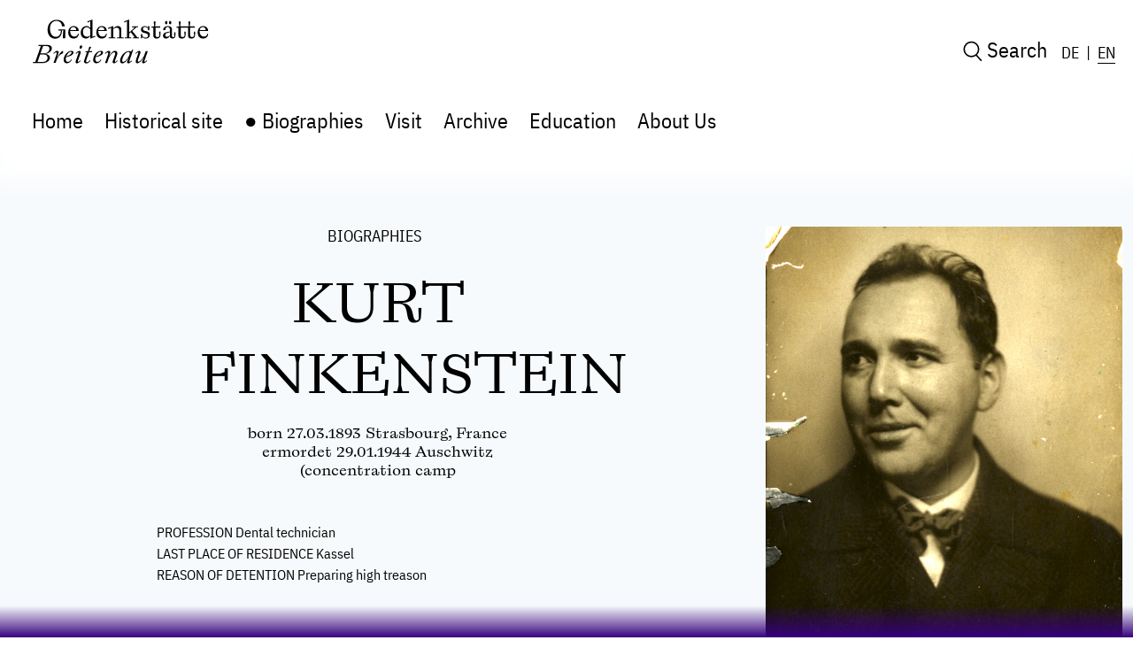

--- FILE ---
content_type: text/html; charset=utf-8
request_url: https://gedenkstaette-breitenau.de/en/biographies/biographie/finkenstein-kurt
body_size: 6552
content:
<!DOCTYPE html>
<html lang="en">
<head>

<meta charset="utf-8">
<!-- 
	This website is powered by TYPO3 - inspiring people to share!
	TYPO3 is a free open source Content Management Framework initially created by Kasper Skaarhoj and licensed under GNU/GPL.
	TYPO3 is copyright 1998-2026 of Kasper Skaarhoj. Extensions are copyright of their respective owners.
	Information and contribution at https://typo3.org/
-->

<base href="https://gedenkstaette-breitenau.de/">


<meta name="generator" content="TYPO3 CMS" />
<meta name="viewport" content="width=device-width, initial-scale=1.0" />
<meta name="robots" content="index, follow" />
<meta name="author" content="Gedenkstätte Breitenau" />
<meta name="twitter:card" content="summary" />
<meta name="language" content="en" />
<meta name="copyright" content="Gedenkstätte Breitenau" />
<meta name="revisit-after" content="7 days" />


<link rel="stylesheet" type="text/css" href="/typo3temp/assets/compressed/merged-9984342e822d049f00787a0a6b20137d-a33fc59c289115f522bf1e799bdd6e98.css?1765809513" media="all">


<script src="//code.jquery.com/jquery-3.5.1.min.js" type="text/javascript" integrity="sha384-ZvpUoO/+PpLXR1lu4jmpXWu80pZlYUAfxl5NsBMWOEPSjUn/6Z/hRTt8+pR6L4N2" crossorigin="anonymous"></script>
<script>window.jQuery || document.write('<script src="/typo3conf/ext/lib_jquery/Resources/Public/Vendor/jQuery/jquery-3.5.1.min.js" type="text/javascript"><\/script>')</script>
<script src="/typo3temp/assets/compressed/merged-a58299fa756141a06ad2bf7aafa1d8cd-88887c04d9242047665930d98555fcea.js?1637074274" type="text/javascript"></script>


<title>Biographies&nbsp;-&nbsp;Gedenkstätte Breitenau</title>        <script type="text/javascript">
            var _paq = window._paq = window._paq || [];
            /* tracker methods like "setCustomDimension" should be called before
            "trackPageView" */
            _paq.push(['trackPageView']);
            _paq.push(['enableLinkTracking']);
            (function() {
                var u="//www.gedenkstaette-breitenau.de/matomo/";
                _paq.push(['setTrackerUrl', u+'matomo.php']);
                _paq.push(['setSiteId', '1']);
                var d=document, g=d.createElement('script'),
                    s=d.getElementsByTagName('script')[0];
                g.async=true; g.src=u+'matomo.js'; s.parentNode.insertBefore(g,s);
            })();
        </script>
<link rel="alternate" hreflang="de-DE" href="https://gedenkstaette-breitenau.de/biografien/biografie/finkenstein-kurt"/>
<link rel="alternate" hreflang="en" href="https://gedenkstaette-breitenau.de/en/biographies/biographie/finkenstein-kurt"/>
<link rel="alternate" hreflang="x-default" href="https://gedenkstaette-breitenau.de/biografien/biografie/finkenstein-kurt"/>

<link rel="canonical" href="https://gedenkstaette-breitenau.de/en/biographies/biographie/finkenstein-kurt"/>
</head>
<body class="l-en">
<a id="top"></a>

<div class="h-100 w-100 gradient-3 z-20 pointer-events-none position-fixed"></div>

<header id="pageheader" class="d-block w-100 position-fixed bg-white shadow-header z-60">
  <div class="px-lg-3">
    <div class="row">
      <div class="col-12 col-xl-2 col-xxl-3">
        <h1 class="headline-main mb-0 mb-lg-2">
          <a href="/en/">
            <img class="img-fluid" id="logo" alt="&lt;span class=&quot;title d-block&quot;&gt;Gedenkstätte Breitenau&lt;/span&gt;" src="/breitenau_sys/pics/gedenkstattebreitenau_schwarz.svg" width="448" height="173" />
          </a>
        </h1>
      </div>
      <div class="col-12 col-xl-10 col-xxl-9">
        <nav class="navbar navbar-expand-xl navi-wrap">
          <button class="navbar-toggler m-3" type="button" data-bs-toggle="collapse" data-bs-target="#mainnavi" aria-controls="mainnavi" aria-expanded="false" aria-label="Toggle navigation">
            <span class="navbar-toggler-icon">&nbsp;</span>
            <span class="navbar-toggler-icon">&nbsp;</span>
            <span class="navbar-toggler-icon">&nbsp;</span>
          </button>
          <div id="mainnavi" class="collapse navbar-collapse justify-content-between align-content-start my-2">
            <ul id="mainnav" class="align-self-center my-1 nav navbar-nav font-sans">
              <li class="nav-item nav-25"><a href="/en/" target="_top" title="Home" class="nav-link">Home</a></li><li class="nav-item nav-3 dropdown"><a class="nav-link dropdown-toggle" id="navsub3" role="button" data-bs-toggle="dropdown" aria-expanded="false">Historical site</a><div class="dropdown-menu py-0 px-3" aria-labelledby="navsub3"><a href="/en/historical-site/overview" target="_top" class="dropdown-item">Overview</a><a href="/en/historical-site/from-monastery-to-workhouse" target="_top" class="dropdown-item">From monastery to workhouse</a><a href="/en/historical-site/breitenau-concentration-camp" target="_top" class="dropdown-item">Breitenau concentration camp</a><a href="/en/historical-site/work-education-camp" target="_top" class="dropdown-item">Work education camp (Arbeitserziehungslager)</a><a href="/en/historical-site/post-event-history" target="_top" class="dropdown-item">Post-event history</a><a href="/en/historical-site/history-of-the-memorial" target="_top" class="dropdown-item">History of the memorial</a></div></li><li class="nav-item nav-4 active"><a href="/en/biographies" target="_top" title="Biographies" class="nav-link active">● Biographies</a></li><li class="nav-item nav-6 dropdown"><a class="nav-link dropdown-toggle" id="navsub6" role="button" data-bs-toggle="dropdown" aria-expanded="false">Visit</a><div class="dropdown-menu py-0 px-3" aria-labelledby="navsub6"><a href="/en/visit/opening-hours" target="_top" class="dropdown-item">Opening hours</a><a href="/en/visit/arrival" target="_top" class="dropdown-item">Arrival</a><a href="/en/visit/permanent-exhibition" target="_top" class="dropdown-item">Permanent Exhibition</a><a href="/en/visit/guided-tour-and-site" target="_top" class="dropdown-item">Guided tour and site</a><a href="/en/visit/press-service" target="_top" class="dropdown-item">Press service</a></div></li><li class="nav-item nav-28 dropdown"><a class="nav-link dropdown-toggle" id="navsub28" role="button" data-bs-toggle="dropdown" aria-expanded="false">Archive</a><div class="dropdown-menu py-0 px-3" aria-labelledby="navsub28"><a href="/en/archive/archive-and-collection" target="_top" class="dropdown-item">Archive and Collection</a><a href="/en/archive/donate-a-historical-object" target="_top" class="dropdown-item">Donate a historical object</a><a href="/en/archive/sample-case-file" target="_top" class="dropdown-item">Sample case file</a></div></li><li class="nav-item nav-7 dropdown"><a class="nav-link dropdown-toggle" id="navsub7" role="button" data-bs-toggle="dropdown" aria-expanded="false">Education</a><div class="dropdown-menu py-0 px-3" aria-labelledby="navsub7"><a href="/en/education/place-of-learning" target="_top" class="dropdown-item">Education</a><a href="/en/education/library" target="_top" class="dropdown-item">Library</a><a href="/en/education/translate-to-englisch-jugend-erinnert-vor-ort" target="_top" class="dropdown-item">YOUNG PEOPLE remember on site</a></div></li><li class="nav-item nav-8 dropdown"><a class="nav-link dropdown-toggle" id="navsub8" role="button" data-bs-toggle="dropdown" aria-expanded="false">About Us</a><div class="dropdown-menu py-0 px-3" aria-labelledby="navsub8"><a href="/en/about-us/team" target="_top" class="dropdown-item">Team</a><a href="/en/about-us/memorial-association-and-advisory-board" target="_top" class="dropdown-item">Memorial association and Advisory Board</a><a href="/en/about-us/cooperation-and-networking" target="_top" class="dropdown-item">Cooperation and Networking</a><a href="/en/about-us/aid-network" target="_top" class="dropdown-item">Aid network for the survivors of Nazi persecution in Ukraine</a></div></li>
            </ul>
            <ul id="metanav" class="align-self-start mt-md-1 nav navbar-nav font-sans">
              <li class="nav-item search">
                
                  <img alt="Search" src="/breitenau_sys/pics/lupe.svg" width="22" height="24" />
                  <span>Search</span>
                
              </li>
              <li class="nav-item metanavi"><span class="nav-link lang px-1 txt-md textupper"><a href="/biografien/biografie/finkenstein-kurt" target="_top">de</a></span><span class="nav-link lang px-1 txt-md textupper active"><a href="/en/biographies/biographie/finkenstein-kurt" target="_top">en</a></span></li>
            </ul>
          </div>
        </nav>
        <div class="clearfix"></div>
      </div>
    </div>
    <div class="clearfix"></div>
  </div>
</header>

<div class="h-64 w-100 bg-gray-100"></div>

<main id="maincontainer" role="main">
  <div class="maincontent bg-gray-100">
    
        <!-- Contentseite -->
        <div class="contentpage ">
          
              <div id="contentsubheader" class="txt-md text-center textupper mb-4">
                
                  Biographies
                &nbsp;
              </div>
            
          
<div id="c56" class="frame frame-boxcenter frame-type-list  frame-layout-0  "><a id="c549"></a><div class="tx-breitenaubio"><div class="row frame frame-boxcenter biografie mx-0"><div class="col-xs-12 col-md-8 mb-5 ce-bodytext"><header><h1 class="textupper mb-3 px-3 px-lg-5 text-center">
                Kurt Finkenstein
            </h1><h2 class="h3 mb-5 subdate text-center">
                
                
                    
                
                born 27.03.1893 Strasbourg, France<br>
                
                    ermordet 29.01.1944 Auschwitz (concentration camp
                
            </h2></header><div class="d-block d-md-none text-center"><a href="/user-daten/user_upload/INN2_Nr_364_03.tif" data-fancybox="data-8823" data-caption="Kurt Finkenstein"><img class="img-fluid m-0" alt="Kurt Finkenstein" src="/typo3temp/assets/_processed_/e/4/csm_INN2_Nr_364_03_27c37ef2ce.png" width="440" height="592" /></a><figcaption class="image-caption text-gray-800 p-3 text-center text-xs">
                        [Translate to englisch:] Kurt Finkenstein um 1930 (INN2_Nr_364_03)
                    </figcaption></div><p class="mb-5"><span class="textupper">Profession</span> Dental technician<br><span class="textupper">Last place of residence</span> Kassel<br><span class="textupper">Reason of detention</span> Preparing high treason<br></p><div class="mb-5"><h3 class="h2 mb-3">Biographie</h3><p>Kurt Finkenstein was born on 27&nbsp;March 1893 in Strasbourg, Alsace. His mother was Jewish. It is likely that his father was a German military officer, who is said to have died before the birth of his son. Kurt Finkenstein was baptised a Protestant. He attended secondary school and began an apprenticeship as a dental technician after his confirmation. Until the beginning of World War I, he worked as a dental technician in Metz. When the war began, Kurt Finkenstein reported to the artillery. He fell ill during military training and was subsequently released in September 1914. In 1915, he joined the medical service and thus came to Wrocław, where he met his future wife. Kurt Finkenstein increasingly abhorred the war, turning to pacifist ideas. When the war ended, he first went to Wrocław and then moved to Leipzig with his wife. In August 1919, their first child, Peter, was born. About two months later, the family moved to Kassel where Kurt Finkenstein opened the city's first dental laboratory. The births of their second and third child followed: Erich Martin in 1920 and Hans-Sylvester in 1923. Hans-Sylvester was admitted to a home for children with disabilities in November 1927 and died there a few months later.&nbsp;</p><p>In Kassel, Kurt Finkenstein became a member of the Independent Social Democratic Party of Germany (<em>Unabhängigen Sozialdemokratischen Partei Deutschlands</em>, <em>USPD</em>), and finally a member of the Communist Party of Germany (<em>Kommunistische Partei Deutschlands</em>, <em>KPD</em>) 1920. In 1925, he left the <em>KPD</em>, but rejoined in 1932. From the 1920s on, Finkenstein's apartment in Kassel became a meeting place for writers, artists and high school students to discuss politics, society and culture. Finkenstein also collected records, books and works of art. Kurt Finkenstein and his wife separated in 1930 and divorced in 1934. In 1926, he met Käte Westhoff, a trained shorthand typist. They moved in together in 1930. In 1932, she was terminated by the High Regional Court of Kassel because of her relationship with &quot;the Jew&quot; Kurt Finkenstein.</p><p>On 26&nbsp;April 1933, Kurt Finkenstein was arrested for his membership in the <em>KPD</em> and taken to the Kassel police headquarters. He was accused of giving refuge to other Communists in his home. After about seven weeks, he was sent to the recently established Breitenau concentration camp where he was among the first prisoners. He remained imprisoned in Breitenau until the beginning of August 1933. Two years of freedom followed. During this time, he was able to continue his dental lab. Yet secret meetings of <em>KPD</em> members also took place in Kurt Finkenstein's apartment. Kurt Finkenstein soon became a Gestapo target again. On 23&nbsp;July 1935, he was arrested together with 17 other men and women. They are accused of reorganizing the <em>KPD</em>, putting particular emphasis on the fact that this took place in Finkenstein's apartment. While he was held at the Kassel detention centre, Kurt Finkenstein began to write numerous poems that reflected his concerns and thoughts. In May 1936, Kurt Finkenstein was transferred to the Kassel-Wehlheiden prison and his apartment in Kassel was ransacked. His laboratory was then officially deregistered in October 1936. In November 1937, the Criminal Division of the High Regional Court of Kassel sentenced Kurt Finkenstein to seven years and six months in prison and the loss of his civil rights for six years for preparing high treason. Kurt Finkenstein was then finally regarded as a Jewish-Communist enemy of the state, and Käte Westhoff was forced to end her relationship with him. In November 1943, Kurt Finkenstein was released only to be arrested again a few days later and taken from jail in Kassel to the Breitenau &quot;work education camp&quot; (<em>AEL</em>). Even from Breitenau he continued to send letters to Käte Westhoff. On 8&nbsp;January 1944, he was finally deported to the Auschwitz concentration and extermination camp. After merely a few days in the camp, he arrived at the &quot;prison medical building&quot; where he died only five days later on 29&nbsp;January 1944.</p><p>After 1945, Käte Westhoff was able to obtain a retroactive marriage licence for her and Kurt Finkenstein. She lived in Kassel until her death in 1990. A plaque on the outside wall of the former detention centre in Kassel and a special commemorative cobblestone (<em>stolperstein</em>) in front of Finkenstein's old apartment on Karthäuserstrasse are dedicated to both Kurt Finkenstein and Käte Westhoff.</p></div><a href="/en/biographies?tx_breitenaubio_pi1%5Baction%5D=list&amp;tx_breitenaubio_pi1%5Bcontroller%5D=Biografien&amp;cHash=e6dc9db745ad9dd0705e9655965442fb">back</a></div><div class="col-xs-12 col-md-4 mb-5 d-none d-md-block"><a href="/user-daten/user_upload/INN2_Nr_364_03.tif" data-fancybox="data-8823" data-caption="Kurt Finkenstein"><img class="img-fluid m-0" alt="Kurt Finkenstein" src="/typo3temp/assets/_processed_/e/4/csm_INN2_Nr_364_03_82d69e6339.png" width="660" height="888" /></a><figcaption class="image-caption text-gray-800 p-3 text-center text-xs">
                   [Translate to englisch:] Kurt Finkenstein um 1930 (INN2_Nr_364_03)
                </figcaption></div><div class="clearfix"></div><div class="col-xs-12 ce-bodytext"></div></div></div></div>


          <div class="clearfix"></div>
        </div>
      
    <div class="clearfix"></div>
  </div>
</main>


  <div class="w-100 bg-gelb z-50 pt-3 pb-0 py-lg-5">
    <h2 class="arrow text-center mb-0"><a href="javascript:void(0);" onclick="topFunction()">↑<br><span class="d-none d-xl-block">back to the top</span></a></h2>
    
      <div class="row mx-3 bg-gelb z-50 pt-0">
        <div class="pagenavi-prev col-6 arrow"></div>
        <div class="pagenavi-next col-6 arrow text-end"></div>
      </div>
    
  </div>


<footer>
  <div id="footer" class="z-50 bg-white pt-5 pb-3 px-3 px-lg-5 txt-mdx font-sans">
    <div class="row">
      <div class="col-12 col-md-6 col-lg-3 pb-3 pb-lg-0 pl-lg-0">
        
<div id="c284" class="frame frame-boxcenter frame-type-text  frame-layout-0  "><div class="ce-bodytext"><p><a href="/en/imprint" target="_top">Imprint</a><br /><a href="/en/general-data-protection-regulation" target="_top">Data privacy statement</a></p></div></div>


        <br>
        <div class="mb-5"> &copy; 2026 Gedenkstätte</div>
      </div>
      <div class="col-12 col-md-6 col-lg-3 pb-3 pb-lg-0">
        
<div id="c285" class="frame frame-boxcenter frame-type-text  frame-layout-0  "><div class="ce-bodytext"><p>Contact</p></div></div>


<div id="c289" class="frame frame-boxcenter frame-type-text  frame-layout-0  "><div class="ce-bodytext"><p>Gedenkstätte Breitenau<br /> Brückenstraße 12<br /> 34302 Guxhagen</p><p>Phone: +49 5665 3533<br /><br /> E-Mail: <a href="javascript:linkTo_UnCryptMailto(%27ocknvq%2CkphqBigfgpmuvcgvvg%5C%2Fdtgkvgpcw0fg%27);">info<span>[at]</span>gedenkstaette-breitenau[dot]de</a></p></div></div>


<div id="c290" class="frame frame-boxcenter frame-type-text  frame-layout-0  "><div class="ce-bodytext"><p>Facebook @breitenauerinnern</p><p>Instagram @gedenkstaettebreitenau</p></div></div>


      </div>
      <div class="col-12 col-md-6 col-lg-3 pb-3 pb-lg-0">
        
<div id="c286" class="frame frame-boxcenter frame-type-text  frame-layout-0  "><div class="ce-bodytext"><p>Opening hours</p></div></div>


<div id="c287" class="frame frame-boxcenter frame-type-text  frame-layout-0  "><div class="ce-bodytext"><p>Tuesday – Friday: 9:00 am – 4:00 pm</p><p>Sunday: 1:00 pm – 5:00 pm</p><p>Office hours: Monday - Friday (9:00 am - 4:00 pm)</p><p>Closed on Mondays, Saturdays and public holidays.</p><p>Admission is free of charge.</p><p>&nbsp;</p><p>DONATIONS CAN BE MADE OUT TO:</p><p>Verein zur Förderung der Gedenkstätte und des Archivs Breitenau e.V.</p><p>IBAN: DE64 5205 0353 0000 0278 89</p><p>BIC: HELADEF1KAS</p></div></div>


      </div>
      <div class="col-12 col-md-6 col-lg-3 pr-lg-0">
        
<div id="c510" class="frame frame-default frame-type-text  frame-layout-0  "><div class="ce-bodytext"></div></div>


<a id="c511"></a><div class="ce-textpic ce-left ce-below"><div class="ce-bodytext"><p>supported by</p></div><div class="ce-gallery" data-ce-columns="1" data-ce-images="2"><div class="ce-row mb-0 mb-lg-25"><div class="ce-column mb-3 mb-xl-0"><figure class="image"><img class="image-embed-item img-fluid" src="/user-daten/_processed_/7/5/csm_logo-lwv-hessen_7459d50e62.png" width="200" height="38" alt="" /></figure></div></div><div class="ce-row mb-0 mb-lg-25"><div class="ce-column mb-3 mb-xl-0"><figure class="image"><img class="image-embed-item img-fluid" src="/user-daten/_processed_/6/6/csm_Logo_Universitaet_klein_669d3d9939.png" width="200" height="57" alt="" /></figure></div></div></div></div>


<a id="c512"></a><div class="ce-textpic ce-left ce-below"><div class="ce-bodytext"><p>funded by</p></div><div class="ce-gallery" data-ce-columns="1" data-ce-images="1"><div class="ce-row mb-0 mb-lg-25"><div class="ce-column mb-3 mb-xl-0"><figure class="image"><img class="image-embed-item img-fluid" src="/user-daten/_processed_/9/a/csm_HLZ_Logo_Neue_1744d17752.png" width="200" height="86" alt="" /></figure></div></div></div></div>


<div id="c535" class="frame frame-default frame-type-textpic frame-bg frame-layout-0  "><div class="ce-textpic ce-left ce-below"><div class="ce-gallery" data-ce-columns="1" data-ce-images="1"><div class="ce-row mb-0 mb-lg-25"><div class="ce-column mb-3 mb-xl-0"><figure class="image"><img class="image-embed-item img-fluid" src="/user-daten/user_upload/Kassel_RGB_Normal.gif" width="308" height="74" alt="" /></figure></div></div></div></div></div>


      </div>
    </div>
    <div class="clearfix"></div>
  </div>
</footer>
<script src="/typo3temp/assets/compressed/merged-3d24d49396061e6ebc140d86e56884f6-907cac7f90163babbc828622e52d7bcc.js?1637074274" type="text/javascript"></script>
<script src="/typo3temp/assets/compressed/merged-8e81ba6dd663a1d83e38534ba8a3948d-33af331d34a85464503e7ce2dd44bfe9.js?1637074274" type="text/javascript"></script>


</body>
</html>

--- FILE ---
content_type: image/svg+xml
request_url: https://gedenkstaette-breitenau.de/breitenau_sys/pics/spuren/stilisierte_Spuren_Zeichenfla__che_Zeichenfla__che_1_Kopie_23.svg
body_size: 1688
content:
<?xml version="1.0" encoding="utf-8"?>
<!-- Generator: Adobe Illustrator 24.1.0, SVG Export Plug-In . SVG Version: 6.00 Build 0)  -->
<svg version="1.1" id="Ebene_1" xmlns="http://www.w3.org/2000/svg" xmlns:xlink="http://www.w3.org/1999/xlink" x="0px" y="0px"
	 viewBox="0 0 566.9 566.9" style="enable-background:new 0 0 566.9 566.9;" xml:space="preserve">
<style type="text/css">
	.st0{fill:none;stroke:#000000;stroke-width:0.4;stroke-linecap:round;stroke-linejoin:round;stroke-miterlimit:10;}
</style>
<path class="st0" d="M266.7,342.3c-1,0.6-2,1.3-3.1,1.6c-3.3,1.1-5,3.4-5.6,6.7"/>
<path class="st0" d="M258.4,455.3c-0.1-0.1-0.2-0.2-0.3-0.3c0-0.1,0-0.2,0-0.3c-1.7,0.2-1.2,1.9-2.1,2.6"/>
<path class="st0" d="M260.6,533.8c-1.1,1.9-0.1,4.1-0.8,6.1"/>
<path class="st0" d="M259.2,543.6c0.5,0.7-0.1,1.3-0.2,2"/>
<path class="st0" d="M275,295.9c0.1,2.6,2.5,1.1,3.6,1.9c0.7,3.7,0.3,4.2-3.1,4.7"/>
<path class="st0" d="M279.8,103.6c-0.4,1.6,1.2,2.5,1.6,3.8"/>
<path class="st0" d="M257,278.7c-0.1,0.6,0.1,1.2,0.3,1.8c0.8,2.3,0.3,4.6-0.8,6.7"/>
<path class="st0" d="M278.1,80.2c0.5,1.8,1,3.5-0.8,5.1c-0.6,0.6-0.6,1.8-0.9,2.7"/>
<path class="st0" d="M257.2,534.9c-0.6,2,1.6,3.2,1.4,5"/>
<path class="st0" d="M277.6,364.9c-1.9,2.4-5,2.3-7.5,3.3c-1,0.4-2.1-0.2-3.1-1c-1.2-1-1.4-0.9-3.1,0.5c0.4,1,1.4,1.2,2.3,1.6"/>
<path class="st0" d="M259.2,354.6c-1.5,0.4-0.6,1.7-0.8,2.5c-0.5,1.7-0.4,3.6-1,5.3c-0.5,1.4-0.2,3.1,1.3,4.1"/>
<path class="st0" d="M271.4,438.9c-2.5,0.1-4.6-1.3-7-1.7c-2.8-0.5-3.7,0-4.1,2.8c-0.2,1.2-1.4,2.8,0.8,3.6"/>
<path class="st0" d="M257.5,369.1c-1.1,1.6-0.3,3.3-0.3,5"/>
<path class="st0" d="M259.2,494c2.1,0.5,4.2,1.4,6.4,0.6"/>
<path class="st0" d="M256.1,497.1c1.1,2.1,0.5,4.5,1.4,6.7"/>
<path class="st0" d="M256.2,204c-0.1,0.3,0.2,0.7,0.2,1.1"/>
<path class="st0" d="M260,415.3c0.9,1.7-0.5,3-0.8,4.5"/>
<path class="st0" d="M264.5,24.5c-1.6,0-3-1.3-4.8-0.7c-0.4,0.1-2.1,0-1.9-1.6"/>
<path class="st0" d="M255.6,220.4c-0.1,2-0.2,4.1-0.3,6.1"/>
<path class="st0" d="M278.4,23.7c-1.3,0.4-2.6,0.6-3.9,0.8"/>
<path class="st0" d="M283.7,21.2c-0.7,3.1-3.4,2-5.3,2.5"/>
<path class="st0" d="M258.4,493.2c0.4,2,0,3.8-0.8,5.6"/>
<path class="st0" d="M260.3,516.8c-0.5,2.1-1.4,4.2-0.8,6.4"/>
<path class="st0" d="M255.6,242.4c0.6,1.4-1.2,2.7-0.3,4.2"/>
<path class="st0" d="M264.5,258.9c-1.4-0.2-2.6,0.5-3.9,0.7c-2.4,0.3-2.8,2.2-2.2,4.3"/>
<path class="st0" d="M224.1,367.4c-1.8,1.4-3.4,3.1-5.8,3.3"/>
<path class="st0" d="M257.5,264.1c-1.1,0.9-0.5,3.1-2.5,3.3"/>
<path class="st0" d="M258.4,242.2c0.6,2.7,0.2,5.2-0.6,7.8"/>
<path class="st0" d="M280.1,292c-1.2,0.1-2.4,0.3-2.2,1.9"/>
<path class="st0" d="M260,289.5c0,1.8-1.3,0.1-2,0.8c-1,1-1.7,1.6-0.2,2.6"/>
<path class="st0" d="M261.7,294.5c0.9,1.4-0.4,2.1-1.2,2.4c-0.7,0.3-1.4,0.6-1.9,1.2c-1.5,1.7-1.1,3,1.1,3.6
	c0.5,0.1,0.8,0.7,1.4,0.6"/>
<path class="st0" d="M255.6,231c1.5,2.2,2.2,4.7,2.8,7.2"/>
<path class="st0" d="M260,439.2c-3.3,0.1-3.5,0.4-2.8,3.6c0.2,1,0,2,0,3.1"/>
<path class="st0" d="M258.6,311.7c-1.7,0.2-1.8,1.8-1.8,2.8c-0.1,1.2,1.3,1.5,2.4,1.7"/>
<path class="st0" d="M282.3,81.8c1,0.1,2.1-0.2,3.1,0.3C284.3,85.7,282,89,284,93"/>
<path class="st0" d="M267.3,282.5c-1.7,0.6-3,1.5-2.5,3.6"/>
<path class="st0" d="M277.3,289.7c0.5,0,1.2,0.2,1.5-1.1c-2.9,0.1-4.8-3.7-8.2-1.4"/>
<path class="st0" d="M256.1,305.9c0.4-0.4,0.7-0.7,1.1-1.1c2.1,1-0.2,2.9,0.8,4.2"/>
<path class="st0" d="M279.8,324.5c-0.8,2.2,0.2,3.9,1.4,5.6"/>
<path class="st0" d="M258.6,480.4c1,0,2,0,3.1,0"/>
<path class="st0" d="M286.2,97.4c0.6,0.8,1.2,1.4-0.5,1.8c-1.5,0.3-3.2,1.1-1.7,3.3"/>
<path class="st0" d="M274.5,214.3c-1,0.7-2,1.4-2.3,2.8c-0.4,1.7-1.8,0.6-2.8,0.8"/>
<path class="st0" d="M257.8,258.3c0.1,1.1-0.8,0.5-1.1,0.5c-0.9-0.1-1.3,0.2-1.1,1.2"/>
<path class="st0" d="M256.4,320.4c-1,0-2.2-0.3-1.9,1.4"/>
<path class="st0" d="M275.6,252.7c0.2,1-0.8,2,0,3.1"/>
<path class="st0" d="M282.8,89.9c-0.9-0.6-1.9-0.1-2.8-0.3"/>
<path class="st0" d="M259.2,444.8c-0.6,0.9-0.1,1.9-0.3,2.8"/>
<path class="st0" d="M256.1,248.3c-0.7,1.7,1.1,1.5,1.7,2.2"/>
<path class="st0" d="M281.2,253.3c-0.1,0.8-0.2,1.7-0.3,2.5"/>
<path class="st0" d="M278.9,441.4c-1.3-1.6,0-2,1.1-2.2"/>
<path class="st0" d="M257.2,315.9c-0.5,0.8-0.9,1.7-1.4,2.5c0.6,1.3,1.5,2.4,1.4,3.9"/>
<path class="st0" d="M265.9,21.7c2.3,2.7,5.6,2.2,8.6,2.8"/>
<path class="st0" d="M289,88c-2.5-1.2-5-2.2-7.8-2.2"/>
<path class="st0" d="M260.6,455.3c0.4,1.1-0.9,1.2-0.9,2c-1.2-0.1-0.5-1.1-1.1-1.4"/>
<path class="st0" d="M292.6,94.1c0.4,1.5-1.3,3,0,4.5c0.5-0.2,1-0.4,1.4-0.6"/>
<path class="st0" d="M285.6,90.2c-0.4,1-1.3,0.3-1.9,0.6"/>
<path class="st0" d="M258.1,269.4c-1,0.3-2-1.4-3.1,0"/>
<path class="st0" d="M258.9,268.3c-0.3,1.2-0.6,2.4-0.8,3.6"/>
<path class="st0" d="M261.4,440.6c0.5,0.7,1.7-0.3,1.9,0.8"/>
<path class="st0" d="M272.8,438.6c-1.9,0-1.7,1.7-2.2,2.8"/>
<path class="st0" d="M258.4,309.5c0.2,1.5,1.3,2.9,0.6,4.5"/>
<path class="st0" d="M258.9,507.1c1,1.4,0.5,3,0.6,4.5"/>
<path class="st0" d="M257,24.5c-0.2,0.6-0.4,1.3-0.6,1.9"/>
<path class="st0" d="M257.8,489.8c-0.6,1,0.3,1.8,0.3,2.8c-0.5,0.8-1.8,0.5-2.3,1.4"/>
<path class="st0" d="M259.5,526c-0.1,1.8,0.6,3.5,0.1,5.3"/>
<path class="st0" d="M258.1,368.2c0.4-2.1,1.6-2.4,3.3-1.4c0.7,0.4,1.5,0.7,2.2,1.1"/>
<path class="st0" d="M256.4,366.3c-0.8,0.3,0.4,1.6-0.8,1.7"/>
<path class="st0" d="M256.1,423.6c0,1.5,1.5,3.2-0.6,4.5"/>
<path class="st0" d="M277.6,284.7c-0.2,0.2-0.5,0.6-0.5,0.5c-1.9-1.3-2.4,0-2.8,1.4"/>
<path class="st0" d="M287.9,83.5c0,0.6,0,1.3,0,1.9"/>
<path class="st0" d="M261.1,543.3c-1.3,0.3-2.6-0.8-3.9,0"/>
<path class="st0" d="M257.2,224.9c-0.7,1.1-0.1,2,0.6,2.8"/>
<path class="st0" d="M260.3,234.9c-0.2-0.5-0.4-0.9-0.6-1.4c-0.6,0.2-1.1,1-1.9,0.8"/>
<path class="st0" d="M255.6,239.4c0,1.2,0.3,2.6-1.1,3.3"/>
<path class="st0" d="M258.4,219.9c-0.9,1-0.9,2.1-0.8,3.3"/>
<path class="st0" d="M257.2,250.8c-1.1,1-0.2,2.2-0.3,3.3"/>
<path class="st0" d="M261.1,522.1c-1.2,0.5-1.6,1.7-2.5,2.5"/>
<path class="st0" d="M258.4,207.6c-0.7,0.4-0.5-1.4-1.4-0.6c-0.4,0.4-1.3,0.5-0.6,1.4c0.7,0.9,0.3,1.4-0.8,1.4"/>
<path class="st0" d="M268.9,290c0,1.6,0,3-2.2,2.8"/>
<path class="st0" d="M258.6,484.8c0.3,0.9,2.8,0.2,1.7,2.2"/>
<path class="st0" d="M259.2,525.5c-0.4-0.9-1.3-0.5-1.9-0.6"/>
<path class="st0" d="M284.5,102.7c0.2,0.6,2.2-0.2,1.1,1.4"/>
</svg>


--- FILE ---
content_type: image/svg+xml
request_url: https://gedenkstaette-breitenau.de/breitenau_sys/pics/gedenkstattebreitenau_schwarz.svg
body_size: 2377
content:
<?xml version="1.0" encoding="utf-8"?>
<!-- Generator: Adobe Illustrator 24.1.0, SVG Export Plug-In . SVG Version: 6.00 Build 0)  -->
<svg version="1.1" id="Ebene_1" xmlns="http://www.w3.org/2000/svg" xmlns:xlink="http://www.w3.org/1999/xlink" x="0px" y="0px"
	 viewBox="0 0 492 189" style="enable-background:new 0 0 492 189;" xml:space="preserve">
<g>
	<path d="M77.4,66.4c0-14.3,8.7-22.8,21.2-22.8c9.6,0,17.8,5.4,18.4,14.9h-6.3c-0.6-8.3-6.1-12.5-13.1-12.5
		c-8.6,0-14.6,6.6-14.6,17.4c0,11.7,5.2,19.3,13.5,19.3c7.5,0,11.6-5.7,11.7-14.7h-5.5v-2.5h15.6V86h-5.8l1.2-18.1h-3
		c0,12.1-6.3,19.1-15.8,19.1C83.9,86.9,77.4,78,77.4,66.4z"/>
	<path d="M125.2,72.4c0-9.1,6-14.5,12.7-14.5c6.9,0,11.6,4.9,11.6,11.3h-19.7c-0.2,8.3,4.3,13,9.6,13c4,0,7.6-1.9,8.5-6.8h1.6
		c-0.2,6.8-4.7,11.2-11.5,11.2C130.4,86.7,125.2,81.8,125.2,72.4z M143.7,67.3c0-3.7-1.7-7.1-6.7-7.1c-4.1,0-6.8,3.2-7.1,7.1H143.7z
		"/>
	<path d="M176.4,86.8v-6.2c-2.3,3.2-5.8,6-10.3,6c-6.8,0-11.9-5.2-11.9-13.4c0-9,6.1-15.3,13.3-15.3c5.4,0,7.8,3,8.9,4.9v-16
		l-6.1,2.9l-0.9-2.5l12.1-4.3v39.9l6.1-2.6v2.6L176.4,86.8z M176.4,79V66.6c-0.8-2-3.3-6-8.4-6c-5.6,0-8.8,4.9-8.8,10.5
		c0,7.2,3.5,11.3,9.6,11.3C171.4,82.5,174.4,81.1,176.4,79z"/>
	<path d="M190.3,72.4c0-9.1,6-14.5,12.7-14.5c6.9,0,11.6,4.9,11.6,11.3h-19.7c-0.2,8.3,4.3,13,9.6,13c4,0,7.6-1.9,8.5-6.8h1.6
		c-0.2,6.8-4.7,11.2-11.5,11.2C195.4,86.7,190.3,81.8,190.3,72.4z M208.8,67.3c0-3.7-1.7-7.1-6.7-7.1c-4.1,0-6.8,3.2-7.1,7.1H208.8z
		"/>
	<path d="M218.9,86v-2.2h5.5V61.7l-6.1,2.9l-0.9-2.5l12.1-4.3v5.9c2.7-3.2,6.3-5.8,10.5-5.8c5.4,0,8.3,3.1,8.3,8.2v17.7h5.5V86
		h-15.5v-2.2h4.9V67.1c0-3.2-2.4-5.4-5.9-5.4c-3.1,0-5.8,1.3-7.8,3.3v18.8h4.9V86H218.9z"/>
	<path d="M256,86v-2.2h5.5v-37l-6.1,2.9l-0.9-2.5l12.1-4.3v29.6l11-9.7v-2h-4.8v-2.2h14.2v2.2h-3.8l-9.6,8.3l11.7,14.7h3.8V86h-14
		v-2.2h3.9l-8.8-11.8l-3.6,3.2v8.6h4.4V86H256z"/>
	<path d="M296.9,82.2v3.9h-3.2v-9.9h3.2v4c1.6,3,4.6,4.4,7.8,4.4c3.7,0,5.4-2.5,5.4-4.6c0-2.5-0.5-4.4-7.7-6
		c-7.4-1.6-8.6-4.6-8.6-8.6c0-4.3,3.8-7.4,8.6-7.4c3.5,0,6,1.1,7.5,3.7v-3.5h3v9.7h-3V64c-1.2-2.7-4-4-7.1-4c-2.7,0-4.6,1.6-4.6,4.1
		c0,2.1,0.7,4.1,6.5,5.4c8,1.6,9.6,4.4,9.6,8.5c0,5.1-3.6,8.7-9.3,8.7C301.2,86.7,298.5,85.1,296.9,82.2z"/>
	<path d="M322.3,79.6v-18l-4.6-0.2v-1.6l6.5-1.5l-1-10.8h4.3l-1,11.1h11.6v3h-10.7v16.7c0,4,1.9,4.9,4.4,4.9c3,0,4.5-1.5,4.5-3.6
		l-0.5-8.8h3.3l-0.5,8.8c-0.2,4.8-4,7.1-8.2,7.1C325.9,86.7,322.3,85,322.3,79.6z"/>
	<path d="M344.7,79.8c0-3.8,2.9-6.6,7.5-7.6l8.4-1.8v-4.5c0-3.4-1.5-5.9-5.2-5.9c-3.2,0-5.1,2.3-5.1,5.1v2h-5.2
		c0-5.2,4.5-9.1,10.9-9.1c6.5,0,9.6,3,9.6,8v14.9c0,1.6,1,2.7,2.9,2.7c1.2,0,2.5-0.7,2.4-2.1l-0.5-9.1h3.4l-0.5,8.3
		c-0.3,4.5-3,5.8-6.7,5.8c-4.2,0-6-2.3-6-5.6v-0.7c-2.1,4.6-5.7,6.5-9.1,6.5C347.6,86.7,344.7,84,344.7,79.8z M349.6,50
		c0-2.7,0.9-3.7,2.6-3.7c1.8,0,2.6,1,2.6,3.7c0,2.7-0.9,3.8-2.6,3.8C350.5,53.8,349.6,52.8,349.6,50z M360.6,78.8v-6.8l-6.9,2.1
		c-2.7,0.9-3.8,2.6-3.8,4.6c0,2.3,1.5,3.8,4,3.8C355.6,82.6,357.7,82.2,360.6,78.8z M358.6,50c0-2.7,0.9-3.7,2.6-3.7
		c1.8,0,2.6,1,2.6,3.7c0,2.7-0.9,3.8-2.6,3.8C359.5,53.8,358.6,52.8,358.6,50z"/>
	<path d="M380.5,79.6v-18l-4.6-0.2v-1.6l6.5-1.5l-1-10.8h4.3l-1,11.1h19.8l-1-11.1h4.3l-1,11.1h11.6v3h-10.7v16.7
		c0,4,1.9,4.9,4.4,4.9c3,0,4.5-1.5,4.5-3.6l-0.5-8.8h3.3l-0.5,8.8c-0.2,4.8-4,7.1-8.2,7.1c-4.4,0-8-1.6-8-7.1v-18h-17v16.7
		c0,4,1.9,4.9,4.4,4.9c3,0,4.5-1.5,4.5-3.6l-0.5-8.8h3.3l-0.5,8.8c-0.2,4.8-4,7.1-8.2,7.1C384.1,86.7,380.5,85,380.5,79.6z"/>
	<path d="M425,72.4c0-9.1,6-14.5,12.7-14.5c6.9,0,11.6,4.9,11.6,11.3h-19.7c-0.2,8.3,4.3,13,9.6,13c4,0,7.6-1.9,8.5-6.8h1.6
		c-0.2,6.8-4.7,11.2-11.5,11.2C430.1,86.7,425,81.8,425,72.4z M443.5,67.3c0-3.7-1.7-7.1-6.7-7.1c-4.1,0-6.8,3.2-7.1,7.1H443.5z"/>
	<path d="M43.7,143v-2.5h5.2L61.7,104h-5.4v-2.5h10.5l9.6-0.2c7.5-0.2,11,3.2,11,8c0,6.4-8.2,12.1-15,12.5l-0.1,0.3
		c5.4,0.5,10.5,3.1,10.5,8.8c0,7.3-8,12.1-17,12.1H43.7z M54.1,140.5h11.7c7.4,0,11.5-3.5,11.5-9.8c0-4-2.7-7.3-7.6-7.3h-9.6
		L54.1,140.5z M60.9,120.8h8.3c6.7,0,12.5-4.3,12.5-10.9c0-3.2-1.5-6-6.9-6H67L60.9,120.8z"/>
	<path d="M91,143l5.9-16.7c0.7-2.1,1.6-4.3,1.6-6.2c0-0.9-0.8-1.6-1.9-1.6c-0.7,0-1.6,0.3-2.5,1.1l-2.4,2.1l-1.1-1.5l3.7-2.9
		c1.6-1.3,3.2-2.4,5.1-2.4c2.6,0,3.7,1.5,3.7,3c0,2.5-1.2,4.4-3.3,11.3l0.7,0.1l2.6-4.2c4.5-7.3,7-9.1,10.2-10.3v5.7
		c-2.4,0.8-7.5,2.7-11.1,8.3c-1.9,3-2.8,4-4,7.5l-2.3,6.5H91z"/>
	<path d="M114.6,135.8c0-10.9,9.3-20.9,17.8-20.9c3.1,0,5.1,1.4,5.1,4c0,3.7-4.8,7.3-11.6,9.1l-5.7,1.5c-0.4,1.3-0.7,2.6-0.7,3.7
		c0,4.3,1.3,7.1,4.9,7.1c2.9,0,5.6-1.9,7.3-5.2h1.6c-1,4.1-5.8,8.5-11.3,8.5C117.4,143.7,114.6,140.4,114.6,135.8z M125.1,126.1
		c4.9-2.1,7.9-4.8,7.9-7.2c0-1-0.5-1.9-2.1-1.9c-4,0-8.2,5.8-10.2,11L125.1,126.1z"/>
	<path d="M142.2,140.6c0-0.6,0.1-1.3,0.4-2.2l6.4-18.2c0.1-0.2,0.1-0.4,0.1-0.5c0-0.6-0.4-1-1.1-1c-0.5,0-1.3,0.3-2.1,1l-2.4,2.1
		l-1.1-1.5l3.8-2.9c1.6-1.3,3.2-2.3,5.1-2.3c1.4,0,2.9,0.9,2.9,3c0,0.6-0.1,1.3-0.4,2.2l-5.8,16.6c-0.2,0.7-0.4,1.4-0.4,1.9
		c0,1.1,0.5,1.6,1.1,1.6c0.3,0,0.6-0.1,0.9-0.4l3.4-3l1.1,1.5l-3.8,2.9c-1.6,1.2-3.2,2.4-5.1,2.4
		C143.7,143.7,142.2,142.7,142.2,140.6z M151.5,107.3c0-2.4,1.5-4.9,3.8-4.9c1.2,0,2.3,0.7,2.3,2.4c0,2.4-1.4,5.1-3.8,5.1
		C152.5,109.8,151.5,109.1,151.5,107.3z"/>
	<path d="M161.6,139.6c0-0.7,0.1-1.5,0.4-2.3l6.6-19.2h-3.8v-1.6l6.4-1.2l2.9-10l4.3,0.6l-5.1,9.9h6.9v2.4h-6.9l-6.7,19.3
		c-0.2,0.4-0.2,0.9-0.2,1.3c0,1.5,1.2,2.4,2.7,2.4c2,0,3.2-0.9,6.1-5.1l1.4,1.2c-3.5,4.8-5.7,6.6-9.8,6.6
		C164.3,143.7,161.6,142.6,161.6,139.6z"/>
	<path d="M183,135.8c0-10.9,9.3-20.9,17.8-20.9c3.1,0,5.1,1.4,5.1,4c0,3.7-4.8,7.3-11.6,9.1l-5.7,1.5c-0.4,1.3-0.7,2.6-0.7,3.7
		c0,4.3,1.3,7.1,4.9,7.1c2.9,0,5.6-1.9,7.3-5.2h1.6c-1,4.1-5.8,8.5-11.3,8.5C185.8,143.7,183,140.4,183,135.8z M193.4,126.1
		c4.9-2.1,7.9-4.8,7.9-7.2c0-1-0.5-1.9-2.1-1.9c-4,0-8.2,5.8-10.2,11L193.4,126.1z"/>
	<path d="M228,140.6c0-0.6,0.1-1.3,0.4-2.2l4.9-13.9c0.5-1.3,0.7-2.5,0.7-3.4c0-1.8-0.9-2.8-2.7-2.8c-4.3,0-10.4,8.7-12.7,15.2
		l-3.4,9.6h-4.8l5.9-16.7c0.7-2.1,1.6-4.3,1.6-6.2c0-0.9-0.8-1.6-1.9-1.6c-0.7,0-1.6,0.3-2.5,1.1l-2.4,2.1l-1.1-1.5l3.7-2.9
		c1.6-1.3,3.2-2.4,5.1-2.4c2.6,0,3.7,1.5,3.7,3c0,2.3-1,3.7-2.4,8.2l0.5,0.1c4.3-6.6,7.5-11.4,13-11.4c3.6,0,5.4,2.3,5.4,5.5
		c0,1-0.2,2.2-0.6,3.3l-4.5,13c-0.2,0.7-0.4,1.4-0.4,1.9c0,1.1,0.5,1.6,1.1,1.6c0.2,0,0.5-0.1,0.8-0.3l3.4-3l1.1,1.5l-3.8,2.9
		c-1.6,1.2-3.2,2.4-5.1,2.4C229.5,143.7,228,142.7,228,140.6z"/>
	<path d="M245.3,137.8c0-8.9,9.2-22.3,20.6-22.3c1.6,0,4,0.4,5,1.2l2.4-4.3h2.5l-8.5,24.4c-0.3,0.8-0.4,1.4-0.4,1.9
		c0,1.1,0.5,1.6,1.1,1.6c0.2,0,0.5-0.1,0.8-0.3l3.4-3l1.1,1.5l-3.8,2.9c-1.6,1.2-3.2,2.4-5.1,2.4c-1.6,0-2.9-1.2-2.9-3
		c0-0.7,0.2-1.4,0.5-2.3l2.9-6.6l-0.5-0.1c-4.3,6.6-8.8,12.1-14.1,12.1C247.4,143.7,245.3,142,245.3,137.8z M266.7,124.6l0.9-2.6
		c0.2-0.4,0.2-0.9,0.2-1.3c0-1.7-1.3-3.1-3.4-3.1c-8.2,0-14.1,14.3-14.1,19.6c0,2,0.7,3.3,2.2,3.3
		C256.7,140.4,264.5,131.1,266.7,124.6z"/>
	<path d="M281.6,139.2c0-1.7,0.6-4,1.2-5.6l4.7-13.5c0.1-0.2,0.1-0.4,0.1-0.5c0-0.6-0.4-1.1-1.1-1.1c-0.5,0-1.3,0.3-2.2,1.1
		l-2.4,2.1l-1.1-1.5l3.8-2.9c1.7-1.3,3.2-2.3,5.1-2.3c1.4,0,2.9,0.9,2.9,3c0,0.6-0.1,1.3-0.4,2.2l-4.6,13.3
		c-0.5,1.5-1.1,3.2-1.2,4.6c0,1.3,0.4,2,1.6,2c3.5,0,11.2-9.1,13.5-15.5l3.2-9h4.8l-7.3,20.8c-0.5,1.3-0.5,1.9-0.5,2.4
		c0,0.9,0.5,1.4,1,1.4c0.5,0,1.1-0.5,1.6-1l2.7-2.4l1.1,1.5l-3.8,2.9c-1.6,1.3-3.2,2.4-5.1,2.4c-1.4,0-2.9-1-2.9-3
		c0-0.5,0.1-1.2,0.4-2c1-2.3,1.9-4.6,2.9-6.9l-0.5-0.1c-4.3,6.6-9.1,12-13.9,12C282.4,143.6,281.6,141.6,281.6,139.2z"/>
</g>
<g>
</g>
<g>
</g>
<g>
</g>
<g>
</g>
<g>
</g>
<g>
</g>
</svg>


--- FILE ---
content_type: application/javascript; charset=utf-8
request_url: https://gedenkstaette-breitenau.de/typo3temp/assets/compressed/merged-3d24d49396061e6ebc140d86e56884f6-907cac7f90163babbc828622e52d7bcc.js?1637074274
body_size: 17040
content:

/*!
  * Bootstrap v5.0.0-beta1 (https://getbootstrap.com/)
  * Copyright 2011-2020 The Bootstrap Authors (https://github.com/twbs/bootstrap/graphs/contributors)
  * Licensed under MIT (https://github.com/twbs/bootstrap/blob/main/LICENSE)
  */
!function(t,e){"object"==typeof exports&&"undefined"!=typeof module?module.exports=e(require("@popperjs/core")):"function"==typeof define&&define.amd?define(["@popperjs/core"],e):(t="undefined"!=typeof globalThis?globalThis:t||self).bootstrap=e(t.Popper)}(this,(function(t){"use strict";function e(t){if(t&&t.__esModule)return t;var e=Object.create(null);return t&&Object.keys(t).forEach((function(n){if("default"!==n){var i=Object.getOwnPropertyDescriptor(t,n);Object.defineProperty(e,n,i.get?i:{enumerable:!0,get:function(){return t[n]}})}})),e.default=t,Object.freeze(e)}var n=e(t);function i(t,e){for(var n=0;n<e.length;n++){var i=e[n];i.enumerable=i.enumerable||!1,i.configurable=!0,"value"in i&&(i.writable=!0),Object.defineProperty(t,i.key,i)}}function o(t,e,n){return e&&i(t.prototype,e),n&&i(t,n),t}function s(){return(s=Object.assign||function(t){for(var e=1;e<arguments.length;e++){var n=arguments[e];for(var i in n)Object.prototype.hasOwnProperty.call(n,i)&&(t[i]=n[i])}return t}).apply(this,arguments)}function r(t,e){t.prototype=Object.create(e.prototype),t.prototype.constructor=t,t.__proto__=e}var a,l,c=function(t){do{t+=Math.floor(1e6*Math.random())}while(document.getElementById(t));return t},u=function(t){var e=t.getAttribute("data-bs-target");if(!e||"#"===e){var n=t.getAttribute("href");e=n&&"#"!==n?n.trim():null}return e},d=function(t){var e=u(t);return e&&document.querySelector(e)?e:null},f=function(t){var e=u(t);return e?document.querySelector(e):null},h=function(t){if(!t)return 0;var e=window.getComputedStyle(t),n=e.transitionDuration,i=e.transitionDelay,o=Number.parseFloat(n),s=Number.parseFloat(i);return o||s?(n=n.split(",")[0],i=i.split(",")[0],1e3*(Number.parseFloat(n)+Number.parseFloat(i))):0},p=function(t){t.dispatchEvent(new Event("transitionend"))},g=function(t){return(t[0]||t).nodeType},m=function(t,e){var n=!1,i=e+5;t.addEventListener("transitionend",(function e(){n=!0,t.removeEventListener("transitionend",e)})),setTimeout((function(){n||p(t)}),i)},_=function(t,e,n){Object.keys(n).forEach((function(i){var o,s=n[i],r=e[i],a=r&&g(r)?"element":null==(o=r)?""+o:{}.toString.call(o).match(/\s([a-z]+)/i)[1].toLowerCase();if(!new RegExp(s).test(a))throw new Error(t.toUpperCase()+': Option "'+i+'" provided type "'+a+'" but expected type "'+s+'".')}))},v=function(t){if(!t)return!1;if(t.style&&t.parentNode&&t.parentNode.style){var e=getComputedStyle(t),n=getComputedStyle(t.parentNode);return"none"!==e.display&&"none"!==n.display&&"hidden"!==e.visibility}return!1},b=function(){return function(){}},y=function(t){return t.offsetHeight},w=function(){var t=window.jQuery;return t&&!document.body.hasAttribute("data-bs-no-jquery")?t:null},E=function(t){"loading"===document.readyState?document.addEventListener("DOMContentLoaded",t):t()},T="rtl"===document.documentElement.dir,k=(a={},l=1,{set:function(t,e,n){void 0===t.bsKey&&(t.bsKey={key:e,id:l},l++),a[t.bsKey.id]=n},get:function(t,e){if(!t||void 0===t.bsKey)return null;var n=t.bsKey;return n.key===e?a[n.id]:null},delete:function(t,e){if(void 0!==t.bsKey){var n=t.bsKey;n.key===e&&(delete a[n.id],delete t.bsKey)}}}),A=function(t,e,n){k.set(t,e,n)},L=function(t,e){return k.get(t,e)},C=function(t,e){k.delete(t,e)},D=/[^.]*(?=\..*)\.|.*/,S=/\..*/,N=/::\d+$/,O={},I=1,j={mouseenter:"mouseover",mouseleave:"mouseout"},P=new Set(["click","dblclick","mouseup","mousedown","contextmenu","mousewheel","DOMMouseScroll","mouseover","mouseout","mousemove","selectstart","selectend","keydown","keypress","keyup","orientationchange","touchstart","touchmove","touchend","touchcancel","pointerdown","pointermove","pointerup","pointerleave","pointercancel","gesturestart","gesturechange","gestureend","focus","blur","change","reset","select","submit","focusin","focusout","load","unload","beforeunload","resize","move","DOMContentLoaded","readystatechange","error","abort","scroll"]);function x(t,e){return e&&e+"::"+I++||t.uidEvent||I++}function H(t){var e=x(t);return t.uidEvent=e,O[e]=O[e]||{},O[e]}function B(t,e,n){void 0===n&&(n=null);for(var i=Object.keys(t),o=0,s=i.length;o<s;o++){var r=t[i[o]];if(r.originalHandler===e&&r.delegationSelector===n)return r}return null}function M(t,e,n){var i="string"==typeof e,o=i?n:e,s=t.replace(S,""),r=j[s];return r&&(s=r),P.has(s)||(s=t),[i,o,s]}function R(t,e,n,i,o){if("string"==typeof e&&t){n||(n=i,i=null);var s=M(e,n,i),r=s[0],a=s[1],l=s[2],c=H(t),u=c[l]||(c[l]={}),d=B(u,a,r?n:null);if(d)d.oneOff=d.oneOff&&o;else{var f=x(a,e.replace(D,"")),h=r?function(t,e,n){return function i(o){for(var s=t.querySelectorAll(e),r=o.target;r&&r!==this;r=r.parentNode)for(var a=s.length;a--;)if(s[a]===r)return o.delegateTarget=r,i.oneOff&&Q.off(t,o.type,n),n.apply(r,[o]);return null}}(t,n,i):function(t,e){return function n(i){return i.delegateTarget=t,n.oneOff&&Q.off(t,i.type,e),e.apply(t,[i])}}(t,n);h.delegationSelector=r?n:null,h.originalHandler=a,h.oneOff=o,h.uidEvent=f,u[f]=h,t.addEventListener(l,h,r)}}}function K(t,e,n,i,o){var s=B(e[n],i,o);s&&(t.removeEventListener(n,s,Boolean(o)),delete e[n][s.uidEvent])}var Q={on:function(t,e,n,i){R(t,e,n,i,!1)},one:function(t,e,n,i){R(t,e,n,i,!0)},off:function(t,e,n,i){if("string"==typeof e&&t){var o=M(e,n,i),s=o[0],r=o[1],a=o[2],l=a!==e,c=H(t),u=e.startsWith(".");if(void 0===r){u&&Object.keys(c).forEach((function(n){!function(t,e,n,i){var o=e[n]||{};Object.keys(o).forEach((function(s){if(s.includes(i)){var r=o[s];K(t,e,n,r.originalHandler,r.delegationSelector)}}))}(t,c,n,e.slice(1))}));var d=c[a]||{};Object.keys(d).forEach((function(n){var i=n.replace(N,"");if(!l||e.includes(i)){var o=d[n];K(t,c,a,o.originalHandler,o.delegationSelector)}}))}else{if(!c||!c[a])return;K(t,c,a,r,s?n:null)}}},trigger:function(t,e,n){if("string"!=typeof e||!t)return null;var i,o=w(),s=e.replace(S,""),r=e!==s,a=P.has(s),l=!0,c=!0,u=!1,d=null;return r&&o&&(i=o.Event(e,n),o(t).trigger(i),l=!i.isPropagationStopped(),c=!i.isImmediatePropagationStopped(),u=i.isDefaultPrevented()),a?(d=document.createEvent("HTMLEvents")).initEvent(s,l,!0):d=new CustomEvent(e,{bubbles:l,cancelable:!0}),void 0!==n&&Object.keys(n).forEach((function(t){Object.defineProperty(d,t,{get:function(){return n[t]}})})),u&&d.preventDefault(),c&&t.dispatchEvent(d),d.defaultPrevented&&void 0!==i&&i.preventDefault(),d}},U=function(){function t(t){t&&(this._element=t,A(t,this.constructor.DATA_KEY,this))}return t.prototype.dispose=function(){C(this._element,this.constructor.DATA_KEY),this._element=null},t.getInstance=function(t){return L(t,this.DATA_KEY)},o(t,null,[{key:"VERSION",get:function(){return"5.0.0-beta1"}}]),t}(),W="alert",F=function(t){function e(){return t.apply(this,arguments)||this}r(e,t);var n=e.prototype;return n.close=function(t){var e=t?this._getRootElement(t):this._element,n=this._triggerCloseEvent(e);null===n||n.defaultPrevented||this._removeElement(e)},n._getRootElement=function(t){return f(t)||t.closest(".alert")},n._triggerCloseEvent=function(t){return Q.trigger(t,"close.bs.alert")},n._removeElement=function(t){var e=this;if(t.classList.remove("show"),t.classList.contains("fade")){var n=h(t);Q.one(t,"transitionend",(function(){return e._destroyElement(t)})),m(t,n)}else this._destroyElement(t)},n._destroyElement=function(t){t.parentNode&&t.parentNode.removeChild(t),Q.trigger(t,"closed.bs.alert")},e.jQueryInterface=function(t){return this.each((function(){var n=L(this,"bs.alert");n||(n=new e(this)),"close"===t&&n[t](this)}))},e.handleDismiss=function(t){return function(e){e&&e.preventDefault(),t.close(this)}},o(e,null,[{key:"DATA_KEY",get:function(){return"bs.alert"}}]),e}(U);Q.on(document,"click.bs.alert.data-api",'[data-bs-dismiss="alert"]',F.handleDismiss(new F)),E((function(){var t=w();if(t){var e=t.fn[W];t.fn[W]=F.jQueryInterface,t.fn[W].Constructor=F,t.fn[W].noConflict=function(){return t.fn[W]=e,F.jQueryInterface}}}));var Y=function(t){function e(){return t.apply(this,arguments)||this}return r(e,t),e.prototype.toggle=function(){this._element.setAttribute("aria-pressed",this._element.classList.toggle("active"))},e.jQueryInterface=function(t){return this.each((function(){var n=L(this,"bs.button");n||(n=new e(this)),"toggle"===t&&n[t]()}))},o(e,null,[{key:"DATA_KEY",get:function(){return"bs.button"}}]),e}(U);function z(t){return"true"===t||"false"!==t&&(t===Number(t).toString()?Number(t):""===t||"null"===t?null:t)}function X(t){return t.replace(/[A-Z]/g,(function(t){return"-"+t.toLowerCase()}))}Q.on(document,"click.bs.button.data-api",'[data-bs-toggle="button"]',(function(t){t.preventDefault();var e=t.target.closest('[data-bs-toggle="button"]'),n=L(e,"bs.button");n||(n=new Y(e)),n.toggle()})),E((function(){var t=w();if(t){var e=t.fn.button;t.fn.button=Y.jQueryInterface,t.fn.button.Constructor=Y,t.fn.button.noConflict=function(){return t.fn.button=e,Y.jQueryInterface}}}));var q={setDataAttribute:function(t,e,n){t.setAttribute("data-bs-"+X(e),n)},removeDataAttribute:function(t,e){t.removeAttribute("data-bs-"+X(e))},getDataAttributes:function(t){if(!t)return{};var e={};return Object.keys(t.dataset).filter((function(t){return t.startsWith("bs")})).forEach((function(n){var i=n.replace(/^bs/,"");i=i.charAt(0).toLowerCase()+i.slice(1,i.length),e[i]=z(t.dataset[n])})),e},getDataAttribute:function(t,e){return z(t.getAttribute("data-bs-"+X(e)))},offset:function(t){var e=t.getBoundingClientRect();return{top:e.top+document.body.scrollTop,left:e.left+document.body.scrollLeft}},position:function(t){return{top:t.offsetTop,left:t.offsetLeft}}},V={matches:function(t,e){return t.matches(e)},find:function(t,e){var n;return void 0===e&&(e=document.documentElement),(n=[]).concat.apply(n,Element.prototype.querySelectorAll.call(e,t))},findOne:function(t,e){return void 0===e&&(e=document.documentElement),Element.prototype.querySelector.call(e,t)},children:function(t,e){var n,i=(n=[]).concat.apply(n,t.children);return i.filter((function(t){return t.matches(e)}))},parents:function(t,e){for(var n=[],i=t.parentNode;i&&i.nodeType===Node.ELEMENT_NODE&&3!==i.nodeType;)this.matches(i,e)&&n.push(i),i=i.parentNode;return n},prev:function(t,e){for(var n=t.previousElementSibling;n;){if(n.matches(e))return[n];n=n.previousElementSibling}return[]},next:function(t,e){for(var n=t.nextElementSibling;n;){if(this.matches(n,e))return[n];n=n.nextElementSibling}return[]}},$="carousel",G=".bs.carousel",Z={interval:5e3,keyboard:!0,slide:!1,pause:"hover",wrap:!0,touch:!0},J={interval:"(number|boolean)",keyboard:"boolean",slide:"(boolean|string)",pause:"(string|boolean)",wrap:"boolean",touch:"boolean"},tt={TOUCH:"touch",PEN:"pen"},et=function(t){function e(e,n){var i;return(i=t.call(this,e)||this)._items=null,i._interval=null,i._activeElement=null,i._isPaused=!1,i._isSliding=!1,i.touchTimeout=null,i.touchStartX=0,i.touchDeltaX=0,i._config=i._getConfig(n),i._indicatorsElement=V.findOne(".carousel-indicators",i._element),i._touchSupported="ontouchstart"in document.documentElement||navigator.maxTouchPoints>0,i._pointerEvent=Boolean(window.PointerEvent),i._addEventListeners(),i}r(e,t);var n=e.prototype;return n.next=function(){this._isSliding||this._slide("next")},n.nextWhenVisible=function(){!document.hidden&&v(this._element)&&this.next()},n.prev=function(){this._isSliding||this._slide("prev")},n.pause=function(t){t||(this._isPaused=!0),V.findOne(".carousel-item-next, .carousel-item-prev",this._element)&&(p(this._element),this.cycle(!0)),clearInterval(this._interval),this._interval=null},n.cycle=function(t){t||(this._isPaused=!1),this._interval&&(clearInterval(this._interval),this._interval=null),this._config&&this._config.interval&&!this._isPaused&&(this._updateInterval(),this._interval=setInterval((document.visibilityState?this.nextWhenVisible:this.next).bind(this),this._config.interval))},n.to=function(t){var e=this;this._activeElement=V.findOne(".active.carousel-item",this._element);var n=this._getItemIndex(this._activeElement);if(!(t>this._items.length-1||t<0))if(this._isSliding)Q.one(this._element,"slid.bs.carousel",(function(){return e.to(t)}));else{if(n===t)return this.pause(),void this.cycle();var i=t>n?"next":"prev";this._slide(i,this._items[t])}},n.dispose=function(){t.prototype.dispose.call(this),Q.off(this._element,G),this._items=null,this._config=null,this._interval=null,this._isPaused=null,this._isSliding=null,this._activeElement=null,this._indicatorsElement=null},n._getConfig=function(t){return t=s({},Z,t),_($,t,J),t},n._handleSwipe=function(){var t=Math.abs(this.touchDeltaX);if(!(t<=40)){var e=t/this.touchDeltaX;this.touchDeltaX=0,e>0&&this.prev(),e<0&&this.next()}},n._addEventListeners=function(){var t=this;this._config.keyboard&&Q.on(this._element,"keydown.bs.carousel",(function(e){return t._keydown(e)})),"hover"===this._config.pause&&(Q.on(this._element,"mouseenter.bs.carousel",(function(e){return t.pause(e)})),Q.on(this._element,"mouseleave.bs.carousel",(function(e){return t.cycle(e)}))),this._config.touch&&this._touchSupported&&this._addTouchEventListeners()},n._addTouchEventListeners=function(){var t=this,e=function(e){t._pointerEvent&&tt[e.pointerType.toUpperCase()]?t.touchStartX=e.clientX:t._pointerEvent||(t.touchStartX=e.touches[0].clientX)},n=function(e){t._pointerEvent&&tt[e.pointerType.toUpperCase()]&&(t.touchDeltaX=e.clientX-t.touchStartX),t._handleSwipe(),"hover"===t._config.pause&&(t.pause(),t.touchTimeout&&clearTimeout(t.touchTimeout),t.touchTimeout=setTimeout((function(e){return t.cycle(e)}),500+t._config.interval))};V.find(".carousel-item img",this._element).forEach((function(t){Q.on(t,"dragstart.bs.carousel",(function(t){return t.preventDefault()}))})),this._pointerEvent?(Q.on(this._element,"pointerdown.bs.carousel",(function(t){return e(t)})),Q.on(this._element,"pointerup.bs.carousel",(function(t){return n(t)})),this._element.classList.add("pointer-event")):(Q.on(this._element,"touchstart.bs.carousel",(function(t){return e(t)})),Q.on(this._element,"touchmove.bs.carousel",(function(e){return function(e){e.touches&&e.touches.length>1?t.touchDeltaX=0:t.touchDeltaX=e.touches[0].clientX-t.touchStartX}(e)})),Q.on(this._element,"touchend.bs.carousel",(function(t){return n(t)})))},n._keydown=function(t){if(!/input|textarea/i.test(t.target.tagName))switch(t.key){case"ArrowLeft":t.preventDefault(),this.prev();break;case"ArrowRight":t.preventDefault(),this.next()}},n._getItemIndex=function(t){return this._items=t&&t.parentNode?V.find(".carousel-item",t.parentNode):[],this._items.indexOf(t)},n._getItemByDirection=function(t,e){var n="next"===t,i="prev"===t,o=this._getItemIndex(e),s=this._items.length-1;if((i&&0===o||n&&o===s)&&!this._config.wrap)return e;var r=(o+("prev"===t?-1:1))%this._items.length;return-1===r?this._items[this._items.length-1]:this._items[r]},n._triggerSlideEvent=function(t,e){var n=this._getItemIndex(t),i=this._getItemIndex(V.findOne(".active.carousel-item",this._element));return Q.trigger(this._element,"slide.bs.carousel",{relatedTarget:t,direction:e,from:i,to:n})},n._setActiveIndicatorElement=function(t){if(this._indicatorsElement){for(var e=V.find(".active",this._indicatorsElement),n=0;n<e.length;n++)e[n].classList.remove("active");var i=this._indicatorsElement.children[this._getItemIndex(t)];i&&i.classList.add("active")}},n._updateInterval=function(){var t=this._activeElement||V.findOne(".active.carousel-item",this._element);if(t){var e=Number.parseInt(t.getAttribute("data-bs-interval"),10);e?(this._config.defaultInterval=this._config.defaultInterval||this._config.interval,this._config.interval=e):this._config.interval=this._config.defaultInterval||this._config.interval}},n._slide=function(t,e){var n,i,o,s=this,r=V.findOne(".active.carousel-item",this._element),a=this._getItemIndex(r),l=e||r&&this._getItemByDirection(t,r),c=this._getItemIndex(l),u=Boolean(this._interval);if("next"===t?(n="carousel-item-start",i="carousel-item-next",o="left"):(n="carousel-item-end",i="carousel-item-prev",o="right"),l&&l.classList.contains("active"))this._isSliding=!1;else if(!this._triggerSlideEvent(l,o).defaultPrevented&&r&&l){if(this._isSliding=!0,u&&this.pause(),this._setActiveIndicatorElement(l),this._activeElement=l,this._element.classList.contains("slide")){l.classList.add(i),y(l),r.classList.add(n),l.classList.add(n);var d=h(r);Q.one(r,"transitionend",(function(){l.classList.remove(n,i),l.classList.add("active"),r.classList.remove("active",i,n),s._isSliding=!1,setTimeout((function(){Q.trigger(s._element,"slid.bs.carousel",{relatedTarget:l,direction:o,from:a,to:c})}),0)})),m(r,d)}else r.classList.remove("active"),l.classList.add("active"),this._isSliding=!1,Q.trigger(this._element,"slid.bs.carousel",{relatedTarget:l,direction:o,from:a,to:c});u&&this.cycle()}},e.carouselInterface=function(t,n){var i=L(t,"bs.carousel"),o=s({},Z,q.getDataAttributes(t));"object"==typeof n&&(o=s({},o,n));var r="string"==typeof n?n:o.slide;if(i||(i=new e(t,o)),"number"==typeof n)i.to(n);else if("string"==typeof r){if(void 0===i[r])throw new TypeError('No method named "'+r+'"');i[r]()}else o.interval&&o.ride&&(i.pause(),i.cycle())},e.jQueryInterface=function(t){return this.each((function(){e.carouselInterface(this,t)}))},e.dataApiClickHandler=function(t){var n=f(this);if(n&&n.classList.contains("carousel")){var i=s({},q.getDataAttributes(n),q.getDataAttributes(this)),o=this.getAttribute("data-bs-slide-to");o&&(i.interval=!1),e.carouselInterface(n,i),o&&L(n,"bs.carousel").to(o),t.preventDefault()}},o(e,null,[{key:"Default",get:function(){return Z}},{key:"DATA_KEY",get:function(){return"bs.carousel"}}]),e}(U);Q.on(document,"click.bs.carousel.data-api","[data-bs-slide], [data-bs-slide-to]",et.dataApiClickHandler),Q.on(window,"load.bs.carousel.data-api",(function(){for(var t=V.find('[data-bs-ride="carousel"]'),e=0,n=t.length;e<n;e++)et.carouselInterface(t[e],L(t[e],"bs.carousel"))})),E((function(){var t=w();if(t){var e=t.fn[$];t.fn[$]=et.jQueryInterface,t.fn[$].Constructor=et,t.fn[$].noConflict=function(){return t.fn[$]=e,et.jQueryInterface}}}));var nt="collapse",it={toggle:!0,parent:""},ot={toggle:"boolean",parent:"(string|element)"},st=function(t){function e(e,n){var i;(i=t.call(this,e)||this)._isTransitioning=!1,i._config=i._getConfig(n),i._triggerArray=V.find('[data-bs-toggle="collapse"][href="#'+e.id+'"],[data-bs-toggle="collapse"][data-bs-target="#'+e.id+'"]');for(var o=V.find('[data-bs-toggle="collapse"]'),s=0,r=o.length;s<r;s++){var a=o[s],l=d(a),c=V.find(l).filter((function(t){return t===e}));null!==l&&c.length&&(i._selector=l,i._triggerArray.push(a))}return i._parent=i._config.parent?i._getParent():null,i._config.parent||i._addAriaAndCollapsedClass(i._element,i._triggerArray),i._config.toggle&&i.toggle(),i}r(e,t);var n=e.prototype;return n.toggle=function(){this._element.classList.contains("show")?this.hide():this.show()},n.show=function(){var t=this;if(!this._isTransitioning&&!this._element.classList.contains("show")){var n,i;this._parent&&0===(n=V.find(".show, .collapsing",this._parent).filter((function(e){return"string"==typeof t._config.parent?e.getAttribute("data-bs-parent")===t._config.parent:e.classList.contains("collapse")}))).length&&(n=null);var o=V.findOne(this._selector);if(n){var s=n.find((function(t){return o!==t}));if((i=s?L(s,"bs.collapse"):null)&&i._isTransitioning)return}if(!Q.trigger(this._element,"show.bs.collapse").defaultPrevented){n&&n.forEach((function(t){o!==t&&e.collapseInterface(t,"hide"),i||A(t,"bs.collapse",null)}));var r=this._getDimension();this._element.classList.remove("collapse"),this._element.classList.add("collapsing"),this._element.style[r]=0,this._triggerArray.length&&this._triggerArray.forEach((function(t){t.classList.remove("collapsed"),t.setAttribute("aria-expanded",!0)})),this.setTransitioning(!0);var a="scroll"+(r[0].toUpperCase()+r.slice(1)),l=h(this._element);Q.one(this._element,"transitionend",(function(){t._element.classList.remove("collapsing"),t._element.classList.add("collapse","show"),t._element.style[r]="",t.setTransitioning(!1),Q.trigger(t._element,"shown.bs.collapse")})),m(this._element,l),this._element.style[r]=this._element[a]+"px"}}},n.hide=function(){var t=this;if(!this._isTransitioning&&this._element.classList.contains("show")&&!Q.trigger(this._element,"hide.bs.collapse").defaultPrevented){var e=this._getDimension();this._element.style[e]=this._element.getBoundingClientRect()[e]+"px",y(this._element),this._element.classList.add("collapsing"),this._element.classList.remove("collapse","show");var n=this._triggerArray.length;if(n>0)for(var i=0;i<n;i++){var o=this._triggerArray[i],s=f(o);s&&!s.classList.contains("show")&&(o.classList.add("collapsed"),o.setAttribute("aria-expanded",!1))}this.setTransitioning(!0);this._element.style[e]="";var r=h(this._element);Q.one(this._element,"transitionend",(function(){t.setTransitioning(!1),t._element.classList.remove("collapsing"),t._element.classList.add("collapse"),Q.trigger(t._element,"hidden.bs.collapse")})),m(this._element,r)}},n.setTransitioning=function(t){this._isTransitioning=t},n.dispose=function(){t.prototype.dispose.call(this),this._config=null,this._parent=null,this._triggerArray=null,this._isTransitioning=null},n._getConfig=function(t){return(t=s({},it,t)).toggle=Boolean(t.toggle),_(nt,t,ot),t},n._getDimension=function(){return this._element.classList.contains("width")?"width":"height"},n._getParent=function(){var t=this,e=this._config.parent;g(e)?void 0===e.jquery&&void 0===e[0]||(e=e[0]):e=V.findOne(e);var n='[data-bs-toggle="collapse"][data-bs-parent="'+e+'"]';return V.find(n,e).forEach((function(e){var n=f(e);t._addAriaAndCollapsedClass(n,[e])})),e},n._addAriaAndCollapsedClass=function(t,e){if(t&&e.length){var n=t.classList.contains("show");e.forEach((function(t){n?t.classList.remove("collapsed"):t.classList.add("collapsed"),t.setAttribute("aria-expanded",n)}))}},e.collapseInterface=function(t,n){var i=L(t,"bs.collapse"),o=s({},it,q.getDataAttributes(t),"object"==typeof n&&n?n:{});if(!i&&o.toggle&&"string"==typeof n&&/show|hide/.test(n)&&(o.toggle=!1),i||(i=new e(t,o)),"string"==typeof n){if(void 0===i[n])throw new TypeError('No method named "'+n+'"');i[n]()}},e.jQueryInterface=function(t){return this.each((function(){e.collapseInterface(this,t)}))},o(e,null,[{key:"Default",get:function(){return it}},{key:"DATA_KEY",get:function(){return"bs.collapse"}}]),e}(U);Q.on(document,"click.bs.collapse.data-api",'[data-bs-toggle="collapse"]',(function(t){"A"===t.target.tagName&&t.preventDefault();var e=q.getDataAttributes(this),n=d(this);V.find(n).forEach((function(t){var n,i=L(t,"bs.collapse");i?(null===i._parent&&"string"==typeof e.parent&&(i._config.parent=e.parent,i._parent=i._getParent()),n="toggle"):n=e,st.collapseInterface(t,n)}))})),E((function(){var t=w();if(t){var e=t.fn[nt];t.fn[nt]=st.jQueryInterface,t.fn[nt].Constructor=st,t.fn[nt].noConflict=function(){return t.fn[nt]=e,st.jQueryInterface}}}));var rt="dropdown",at=new RegExp("ArrowUp|ArrowDown|Escape"),lt=T?"top-end":"top-start",ct=T?"top-start":"top-end",ut=T?"bottom-end":"bottom-start",dt=T?"bottom-start":"bottom-end",ft=T?"left-start":"right-start",ht=T?"right-start":"left-start",pt={offset:0,flip:!0,boundary:"clippingParents",reference:"toggle",display:"dynamic",popperConfig:null},gt={offset:"(number|string|function)",flip:"boolean",boundary:"(string|element)",reference:"(string|element)",display:"string",popperConfig:"(null|object)"},mt=function(e){function i(t,n){var i;return(i=e.call(this,t)||this)._popper=null,i._config=i._getConfig(n),i._menu=i._getMenuElement(),i._inNavbar=i._detectNavbar(),i._addEventListeners(),i}r(i,e);var a=i.prototype;return a.toggle=function(){if(!this._element.disabled&&!this._element.classList.contains("disabled")){var t=this._element.classList.contains("show");i.clearMenus(),t||this.show()}},a.show=function(){if(!(this._element.disabled||this._element.classList.contains("disabled")||this._menu.classList.contains("show"))){var e=i.getParentFromElement(this._element),o={relatedTarget:this._element};if(!Q.trigger(this._element,"show.bs.dropdown",o).defaultPrevented){if(!this._inNavbar){if(void 0===n)throw new TypeError("Bootstrap's dropdowns require Popper (https://popper.js.org)");var s=this._element;"parent"===this._config.reference?s=e:g(this._config.reference)&&(s=this._config.reference,void 0!==this._config.reference.jquery&&(s=this._config.reference[0])),this._popper=t.createPopper(s,this._menu,this._getPopperConfig())}var r;if("ontouchstart"in document.documentElement&&!e.closest(".navbar-nav"))(r=[]).concat.apply(r,document.body.children).forEach((function(t){return Q.on(t,"mouseover",null,(function(){}))}));this._element.focus(),this._element.setAttribute("aria-expanded",!0),this._menu.classList.toggle("show"),this._element.classList.toggle("show"),Q.trigger(e,"shown.bs.dropdown",o)}}},a.hide=function(){if(!this._element.disabled&&!this._element.classList.contains("disabled")&&this._menu.classList.contains("show")){var t=i.getParentFromElement(this._element),e={relatedTarget:this._element};Q.trigger(t,"hide.bs.dropdown",e).defaultPrevented||(this._popper&&this._popper.destroy(),this._menu.classList.toggle("show"),this._element.classList.toggle("show"),Q.trigger(t,"hidden.bs.dropdown",e))}},a.dispose=function(){e.prototype.dispose.call(this),Q.off(this._element,".bs.dropdown"),this._menu=null,this._popper&&(this._popper.destroy(),this._popper=null)},a.update=function(){this._inNavbar=this._detectNavbar(),this._popper&&this._popper.update()},a._addEventListeners=function(){var t=this;Q.on(this._element,"click.bs.dropdown",(function(e){e.preventDefault(),e.stopPropagation(),t.toggle()}))},a._getConfig=function(t){return t=s({},this.constructor.Default,q.getDataAttributes(this._element),t),_(rt,t,this.constructor.DefaultType),t},a._getMenuElement=function(){return V.next(this._element,".dropdown-menu")[0]},a._getPlacement=function(){var t=this._element.parentNode;if(t.classList.contains("dropend"))return ft;if(t.classList.contains("dropstart"))return ht;var e="end"===getComputedStyle(this._menu).getPropertyValue("--bs-position").trim();return t.classList.contains("dropup")?e?ct:lt:e?dt:ut},a._detectNavbar=function(){return null!==this._element.closest(".navbar")},a._getPopperConfig=function(){var t={placement:this._getPlacement(),modifiers:[{name:"preventOverflow",options:{altBoundary:this._config.flip,rootBoundary:this._config.boundary}}]};return"static"===this._config.display&&(t.modifiers=[{name:"applyStyles",enabled:!1}]),s({},t,this._config.popperConfig)},i.dropdownInterface=function(t,e){var n=L(t,"bs.dropdown");if(n||(n=new i(t,"object"==typeof e?e:null)),"string"==typeof e){if(void 0===n[e])throw new TypeError('No method named "'+e+'"');n[e]()}},i.jQueryInterface=function(t){return this.each((function(){i.dropdownInterface(this,t)}))},i.clearMenus=function(t){if(!t||2!==t.button&&("keyup"!==t.type||"Tab"===t.key))for(var e=V.find('[data-bs-toggle="dropdown"]'),n=0,o=e.length;n<o;n++){var s=i.getParentFromElement(e[n]),r=L(e[n],"bs.dropdown"),a={relatedTarget:e[n]};if(t&&"click"===t.type&&(a.clickEvent=t),r){var l=r._menu;if(e[n].classList.contains("show"))if(!(t&&("click"===t.type&&/input|textarea/i.test(t.target.tagName)||"keyup"===t.type&&"Tab"===t.key)&&l.contains(t.target)))if(!Q.trigger(s,"hide.bs.dropdown",a).defaultPrevented){var c;if("ontouchstart"in document.documentElement)(c=[]).concat.apply(c,document.body.children).forEach((function(t){return Q.off(t,"mouseover",null,(function(){}))}));e[n].setAttribute("aria-expanded","false"),r._popper&&r._popper.destroy(),l.classList.remove("show"),e[n].classList.remove("show"),Q.trigger(s,"hidden.bs.dropdown",a)}}}},i.getParentFromElement=function(t){return f(t)||t.parentNode},i.dataApiKeydownHandler=function(t){if(!(/input|textarea/i.test(t.target.tagName)?"Space"===t.key||"Escape"!==t.key&&("ArrowDown"!==t.key&&"ArrowUp"!==t.key||t.target.closest(".dropdown-menu")):!at.test(t.key))&&(t.preventDefault(),t.stopPropagation(),!this.disabled&&!this.classList.contains("disabled"))){var e=i.getParentFromElement(this),n=this.classList.contains("show");if("Escape"===t.key)return(this.matches('[data-bs-toggle="dropdown"]')?this:V.prev(this,'[data-bs-toggle="dropdown"]')[0]).focus(),void i.clearMenus();if(n&&"Space"!==t.key){var o=V.find(".dropdown-menu .dropdown-item:not(.disabled):not(:disabled)",e).filter(v);if(o.length){var s=o.indexOf(t.target);"ArrowUp"===t.key&&s>0&&s--,"ArrowDown"===t.key&&s<o.length-1&&s++,o[s=-1===s?0:s].focus()}}else i.clearMenus()}},o(i,null,[{key:"Default",get:function(){return pt}},{key:"DefaultType",get:function(){return gt}},{key:"DATA_KEY",get:function(){return"bs.dropdown"}}]),i}(U);Q.on(document,"keydown.bs.dropdown.data-api",'[data-bs-toggle="dropdown"]',mt.dataApiKeydownHandler),Q.on(document,"keydown.bs.dropdown.data-api",".dropdown-menu",mt.dataApiKeydownHandler),Q.on(document,"click.bs.dropdown.data-api",mt.clearMenus),Q.on(document,"keyup.bs.dropdown.data-api",mt.clearMenus),Q.on(document,"click.bs.dropdown.data-api",'[data-bs-toggle="dropdown"]',(function(t){t.preventDefault(),t.stopPropagation(),mt.dropdownInterface(this,"toggle")})),Q.on(document,"click.bs.dropdown.data-api",".dropdown form",(function(t){return t.stopPropagation()})),E((function(){var t=w();if(t){var e=t.fn[rt];t.fn[rt]=mt.jQueryInterface,t.fn[rt].Constructor=mt,t.fn[rt].noConflict=function(){return t.fn[rt]=e,mt.jQueryInterface}}}));var _t={backdrop:!0,keyboard:!0,focus:!0},vt={backdrop:"(boolean|string)",keyboard:"boolean",focus:"boolean"},bt=function(t){function e(e,n){var i;return(i=t.call(this,e)||this)._config=i._getConfig(n),i._dialog=V.findOne(".modal-dialog",e),i._backdrop=null,i._isShown=!1,i._isBodyOverflowing=!1,i._ignoreBackdropClick=!1,i._isTransitioning=!1,i._scrollbarWidth=0,i}r(e,t);var n=e.prototype;return n.toggle=function(t){return this._isShown?this.hide():this.show(t)},n.show=function(t){var e=this;if(!this._isShown&&!this._isTransitioning){this._element.classList.contains("fade")&&(this._isTransitioning=!0);var n=Q.trigger(this._element,"show.bs.modal",{relatedTarget:t});this._isShown||n.defaultPrevented||(this._isShown=!0,this._checkScrollbar(),this._setScrollbar(),this._adjustDialog(),this._setEscapeEvent(),this._setResizeEvent(),Q.on(this._element,"click.dismiss.bs.modal",'[data-bs-dismiss="modal"]',(function(t){return e.hide(t)})),Q.on(this._dialog,"mousedown.dismiss.bs.modal",(function(){Q.one(e._element,"mouseup.dismiss.bs.modal",(function(t){t.target===e._element&&(e._ignoreBackdropClick=!0)}))})),this._showBackdrop((function(){return e._showElement(t)})))}},n.hide=function(t){var e=this;if((t&&t.preventDefault(),this._isShown&&!this._isTransitioning)&&!Q.trigger(this._element,"hide.bs.modal").defaultPrevented){this._isShown=!1;var n=this._element.classList.contains("fade");if(n&&(this._isTransitioning=!0),this._setEscapeEvent(),this._setResizeEvent(),Q.off(document,"focusin.bs.modal"),this._element.classList.remove("show"),Q.off(this._element,"click.dismiss.bs.modal"),Q.off(this._dialog,"mousedown.dismiss.bs.modal"),n){var i=h(this._element);Q.one(this._element,"transitionend",(function(t){return e._hideModal(t)})),m(this._element,i)}else this._hideModal()}},n.dispose=function(){[window,this._element,this._dialog].forEach((function(t){return Q.off(t,".bs.modal")})),t.prototype.dispose.call(this),Q.off(document,"focusin.bs.modal"),this._config=null,this._dialog=null,this._backdrop=null,this._isShown=null,this._isBodyOverflowing=null,this._ignoreBackdropClick=null,this._isTransitioning=null,this._scrollbarWidth=null},n.handleUpdate=function(){this._adjustDialog()},n._getConfig=function(t){return t=s({},_t,t),_("modal",t,vt),t},n._showElement=function(t){var e=this,n=this._element.classList.contains("fade"),i=V.findOne(".modal-body",this._dialog);this._element.parentNode&&this._element.parentNode.nodeType===Node.ELEMENT_NODE||document.body.appendChild(this._element),this._element.style.display="block",this._element.removeAttribute("aria-hidden"),this._element.setAttribute("aria-modal",!0),this._element.setAttribute("role","dialog"),this._element.scrollTop=0,i&&(i.scrollTop=0),n&&y(this._element),this._element.classList.add("show"),this._config.focus&&this._enforceFocus();var o=function(){e._config.focus&&e._element.focus(),e._isTransitioning=!1,Q.trigger(e._element,"shown.bs.modal",{relatedTarget:t})};if(n){var s=h(this._dialog);Q.one(this._dialog,"transitionend",o),m(this._dialog,s)}else o()},n._enforceFocus=function(){var t=this;Q.off(document,"focusin.bs.modal"),Q.on(document,"focusin.bs.modal",(function(e){document===e.target||t._element===e.target||t._element.contains(e.target)||t._element.focus()}))},n._setEscapeEvent=function(){var t=this;this._isShown?Q.on(this._element,"keydown.dismiss.bs.modal",(function(e){t._config.keyboard&&"Escape"===e.key?(e.preventDefault(),t.hide()):t._config.keyboard||"Escape"!==e.key||t._triggerBackdropTransition()})):Q.off(this._element,"keydown.dismiss.bs.modal")},n._setResizeEvent=function(){var t=this;this._isShown?Q.on(window,"resize.bs.modal",(function(){return t._adjustDialog()})):Q.off(window,"resize.bs.modal")},n._hideModal=function(){var t=this;this._element.style.display="none",this._element.setAttribute("aria-hidden",!0),this._element.removeAttribute("aria-modal"),this._element.removeAttribute("role"),this._isTransitioning=!1,this._showBackdrop((function(){document.body.classList.remove("modal-open"),t._resetAdjustments(),t._resetScrollbar(),Q.trigger(t._element,"hidden.bs.modal")}))},n._removeBackdrop=function(){this._backdrop.parentNode.removeChild(this._backdrop),this._backdrop=null},n._showBackdrop=function(t){var e=this,n=this._element.classList.contains("fade")?"fade":"";if(this._isShown&&this._config.backdrop){if(this._backdrop=document.createElement("div"),this._backdrop.className="modal-backdrop",n&&this._backdrop.classList.add(n),document.body.appendChild(this._backdrop),Q.on(this._element,"click.dismiss.bs.modal",(function(t){e._ignoreBackdropClick?e._ignoreBackdropClick=!1:t.target===t.currentTarget&&("static"===e._config.backdrop?e._triggerBackdropTransition():e.hide())})),n&&y(this._backdrop),this._backdrop.classList.add("show"),!n)return void t();var i=h(this._backdrop);Q.one(this._backdrop,"transitionend",t),m(this._backdrop,i)}else if(!this._isShown&&this._backdrop){this._backdrop.classList.remove("show");var o=function(){e._removeBackdrop(),t()};if(this._element.classList.contains("fade")){var s=h(this._backdrop);Q.one(this._backdrop,"transitionend",o),m(this._backdrop,s)}else o()}else t()},n._triggerBackdropTransition=function(){var t=this;if(!Q.trigger(this._element,"hidePrevented.bs.modal").defaultPrevented){var e=this._element.scrollHeight>document.documentElement.clientHeight;e||(this._element.style.overflowY="hidden"),this._element.classList.add("modal-static");var n=h(this._dialog);Q.off(this._element,"transitionend"),Q.one(this._element,"transitionend",(function(){t._element.classList.remove("modal-static"),e||(Q.one(t._element,"transitionend",(function(){t._element.style.overflowY=""})),m(t._element,n))})),m(this._element,n),this._element.focus()}},n._adjustDialog=function(){var t=this._element.scrollHeight>document.documentElement.clientHeight;(!this._isBodyOverflowing&&t&&!T||this._isBodyOverflowing&&!t&&T)&&(this._element.style.paddingLeft=this._scrollbarWidth+"px"),(this._isBodyOverflowing&&!t&&!T||!this._isBodyOverflowing&&t&&T)&&(this._element.style.paddingRight=this._scrollbarWidth+"px")},n._resetAdjustments=function(){this._element.style.paddingLeft="",this._element.style.paddingRight=""},n._checkScrollbar=function(){var t=document.body.getBoundingClientRect();this._isBodyOverflowing=Math.round(t.left+t.right)<window.innerWidth,this._scrollbarWidth=this._getScrollbarWidth()},n._setScrollbar=function(){var t=this;if(this._isBodyOverflowing){V.find(".fixed-top, .fixed-bottom, .is-fixed, .sticky-top").forEach((function(e){var n=e.style.paddingRight,i=window.getComputedStyle(e)["padding-right"];q.setDataAttribute(e,"padding-right",n),e.style.paddingRight=Number.parseFloat(i)+t._scrollbarWidth+"px"})),V.find(".sticky-top").forEach((function(e){var n=e.style.marginRight,i=window.getComputedStyle(e)["margin-right"];q.setDataAttribute(e,"margin-right",n),e.style.marginRight=Number.parseFloat(i)-t._scrollbarWidth+"px"}));var e=document.body.style.paddingRight,n=window.getComputedStyle(document.body)["padding-right"];q.setDataAttribute(document.body,"padding-right",e),document.body.style.paddingRight=Number.parseFloat(n)+this._scrollbarWidth+"px"}document.body.classList.add("modal-open")},n._resetScrollbar=function(){V.find(".fixed-top, .fixed-bottom, .is-fixed, .sticky-top").forEach((function(t){var e=q.getDataAttribute(t,"padding-right");void 0!==e&&(q.removeDataAttribute(t,"padding-right"),t.style.paddingRight=e)})),V.find(".sticky-top").forEach((function(t){var e=q.getDataAttribute(t,"margin-right");void 0!==e&&(q.removeDataAttribute(t,"margin-right"),t.style.marginRight=e)}));var t=q.getDataAttribute(document.body,"padding-right");void 0===t?document.body.style.paddingRight="":(q.removeDataAttribute(document.body,"padding-right"),document.body.style.paddingRight=t)},n._getScrollbarWidth=function(){var t=document.createElement("div");t.className="modal-scrollbar-measure",document.body.appendChild(t);var e=t.getBoundingClientRect().width-t.clientWidth;return document.body.removeChild(t),e},e.jQueryInterface=function(t,n){return this.each((function(){var i=L(this,"bs.modal"),o=s({},_t,q.getDataAttributes(this),"object"==typeof t&&t?t:{});if(i||(i=new e(this,o)),"string"==typeof t){if(void 0===i[t])throw new TypeError('No method named "'+t+'"');i[t](n)}}))},o(e,null,[{key:"Default",get:function(){return _t}},{key:"DATA_KEY",get:function(){return"bs.modal"}}]),e}(U);Q.on(document,"click.bs.modal.data-api",'[data-bs-toggle="modal"]',(function(t){var e=this,n=f(this);"A"!==this.tagName&&"AREA"!==this.tagName||t.preventDefault(),Q.one(n,"show.bs.modal",(function(t){t.defaultPrevented||Q.one(n,"hidden.bs.modal",(function(){v(e)&&e.focus()}))}));var i=L(n,"bs.modal");if(!i){var o=s({},q.getDataAttributes(n),q.getDataAttributes(this));i=new bt(n,o)}i.show(this)})),E((function(){var t=w();if(t){var e=t.fn.modal;t.fn.modal=bt.jQueryInterface,t.fn.modal.Constructor=bt,t.fn.modal.noConflict=function(){return t.fn.modal=e,bt.jQueryInterface}}}));var yt=new Set(["background","cite","href","itemtype","longdesc","poster","src","xlink:href"]),wt=/^(?:(?:https?|mailto|ftp|tel|file):|[^#&/:?]*(?:[#/?]|$))/gi,Et=/^data:(?:image\/(?:bmp|gif|jpeg|jpg|png|tiff|webp)|video\/(?:mpeg|mp4|ogg|webm)|audio\/(?:mp3|oga|ogg|opus));base64,[\d+/a-z]+=*$/i,Tt={"*":["class","dir","id","lang","role",/^aria-[\w-]*$/i],a:["target","href","title","rel"],area:[],b:[],br:[],col:[],code:[],div:[],em:[],hr:[],h1:[],h2:[],h3:[],h4:[],h5:[],h6:[],i:[],img:["src","srcset","alt","title","width","height"],li:[],ol:[],p:[],pre:[],s:[],small:[],span:[],sub:[],sup:[],strong:[],u:[],ul:[]};function kt(t,e,n){var i;if(!t.length)return t;if(n&&"function"==typeof n)return n(t);for(var o=(new window.DOMParser).parseFromString(t,"text/html"),s=Object.keys(e),r=(i=[]).concat.apply(i,o.body.querySelectorAll("*")),a=function(t,n){var i,o=r[t],a=o.nodeName.toLowerCase();if(!s.includes(a))return o.parentNode.removeChild(o),"continue";var l=(i=[]).concat.apply(i,o.attributes),c=[].concat(e["*"]||[],e[a]||[]);l.forEach((function(t){(function(t,e){var n=t.nodeName.toLowerCase();if(e.includes(n))return!yt.has(n)||Boolean(t.nodeValue.match(wt)||t.nodeValue.match(Et));for(var i=e.filter((function(t){return t instanceof RegExp})),o=0,s=i.length;o<s;o++)if(n.match(i[o]))return!0;return!1})(t,c)||o.removeAttribute(t.nodeName)}))},l=0,c=r.length;l<c;l++)a(l);return o.body.innerHTML}var At="tooltip",Lt=new RegExp("(^|\\s)bs-tooltip\\S+","g"),Ct=new Set(["sanitize","allowList","sanitizeFn"]),Dt={animation:"boolean",template:"string",title:"(string|element|function)",trigger:"string",delay:"(number|object)",html:"boolean",selector:"(string|boolean)",placement:"(string|function)",container:"(string|element|boolean)",fallbackPlacements:"(null|array)",boundary:"(string|element)",customClass:"(string|function)",sanitize:"boolean",sanitizeFn:"(null|function)",allowList:"object",popperConfig:"(null|object)"},St={AUTO:"auto",TOP:"top",RIGHT:T?"left":"right",BOTTOM:"bottom",LEFT:T?"right":"left"},Nt={animation:!0,template:'<div class="tooltip" role="tooltip"><div class="tooltip-arrow"></div><div class="tooltip-inner"></div></div>',trigger:"hover focus",title:"",delay:0,html:!1,selector:!1,placement:"top",container:!1,fallbackPlacements:null,boundary:"clippingParents",customClass:"",sanitize:!0,sanitizeFn:null,allowList:Tt,popperConfig:null},Ot={HIDE:"hide.bs.tooltip",HIDDEN:"hidden.bs.tooltip",SHOW:"show.bs.tooltip",SHOWN:"shown.bs.tooltip",INSERTED:"inserted.bs.tooltip",CLICK:"click.bs.tooltip",FOCUSIN:"focusin.bs.tooltip",FOCUSOUT:"focusout.bs.tooltip",MOUSEENTER:"mouseenter.bs.tooltip",MOUSELEAVE:"mouseleave.bs.tooltip"},It=function(e){function i(t,i){var o;if(void 0===n)throw new TypeError("Bootstrap's tooltips require Popper (https://popper.js.org)");return(o=e.call(this,t)||this)._isEnabled=!0,o._timeout=0,o._hoverState="",o._activeTrigger={},o._popper=null,o.config=o._getConfig(i),o.tip=null,o._setListeners(),o}r(i,e);var a=i.prototype;return a.enable=function(){this._isEnabled=!0},a.disable=function(){this._isEnabled=!1},a.toggleEnabled=function(){this._isEnabled=!this._isEnabled},a.toggle=function(t){if(this._isEnabled)if(t){var e=this.constructor.DATA_KEY,n=L(t.delegateTarget,e);n||(n=new this.constructor(t.delegateTarget,this._getDelegateConfig()),A(t.delegateTarget,e,n)),n._activeTrigger.click=!n._activeTrigger.click,n._isWithActiveTrigger()?n._enter(null,n):n._leave(null,n)}else{if(this.getTipElement().classList.contains("show"))return void this._leave(null,this);this._enter(null,this)}},a.dispose=function(){clearTimeout(this._timeout),Q.off(this._element,this.constructor.EVENT_KEY),Q.off(this._element.closest(".modal"),"hide.bs.modal",this._hideModalHandler),this.tip&&this.tip.parentNode.removeChild(this.tip),this._isEnabled=null,this._timeout=null,this._hoverState=null,this._activeTrigger=null,this._popper&&this._popper.destroy(),this._popper=null,this.config=null,this.tip=null,e.prototype.dispose.call(this)},a.show=function(){var e=this;if("none"===this._element.style.display)throw new Error("Please use show on visible elements");if(this.isWithContent()&&this._isEnabled){var n=Q.trigger(this._element,this.constructor.Event.SHOW),i=function t(e){if(!document.documentElement.attachShadow)return null;if("function"==typeof e.getRootNode){var n=e.getRootNode();return n instanceof ShadowRoot?n:null}return e instanceof ShadowRoot?e:e.parentNode?t(e.parentNode):null}(this._element),o=null===i?this._element.ownerDocument.documentElement.contains(this._element):i.contains(this._element);if(n.defaultPrevented||!o)return;var s=this.getTipElement(),r=c(this.constructor.NAME);s.setAttribute("id",r),this._element.setAttribute("aria-describedby",r),this.setContent(),this.config.animation&&s.classList.add("fade");var a="function"==typeof this.config.placement?this.config.placement.call(this,s,this._element):this.config.placement,l=this._getAttachment(a);this._addAttachmentClass(l);var u=this._getContainer();A(s,this.constructor.DATA_KEY,this),this._element.ownerDocument.documentElement.contains(this.tip)||u.appendChild(s),Q.trigger(this._element,this.constructor.Event.INSERTED),this._popper=t.createPopper(this._element,s,this._getPopperConfig(l)),s.classList.add("show");var d,f,p="function"==typeof this.config.customClass?this.config.customClass():this.config.customClass;if(p)(d=s.classList).add.apply(d,p.split(" "));if("ontouchstart"in document.documentElement)(f=[]).concat.apply(f,document.body.children).forEach((function(t){Q.on(t,"mouseover",(function(){}))}));var g=function(){var t=e._hoverState;e._hoverState=null,Q.trigger(e._element,e.constructor.Event.SHOWN),"out"===t&&e._leave(null,e)};if(this.tip.classList.contains("fade")){var _=h(this.tip);Q.one(this.tip,"transitionend",g),m(this.tip,_)}else g()}},a.hide=function(){var t=this;if(this._popper){var e=this.getTipElement(),n=function(){"show"!==t._hoverState&&e.parentNode&&e.parentNode.removeChild(e),t._cleanTipClass(),t._element.removeAttribute("aria-describedby"),Q.trigger(t._element,t.constructor.Event.HIDDEN),t._popper&&(t._popper.destroy(),t._popper=null)};if(!Q.trigger(this._element,this.constructor.Event.HIDE).defaultPrevented){var i;if(e.classList.remove("show"),"ontouchstart"in document.documentElement)(i=[]).concat.apply(i,document.body.children).forEach((function(t){return Q.off(t,"mouseover",b)}));if(this._activeTrigger.click=!1,this._activeTrigger.focus=!1,this._activeTrigger.hover=!1,this.tip.classList.contains("fade")){var o=h(e);Q.one(e,"transitionend",n),m(e,o)}else n();this._hoverState=""}}},a.update=function(){null!==this._popper&&this._popper.update()},a.isWithContent=function(){return Boolean(this.getTitle())},a.getTipElement=function(){if(this.tip)return this.tip;var t=document.createElement("div");return t.innerHTML=this.config.template,this.tip=t.children[0],this.tip},a.setContent=function(){var t=this.getTipElement();this.setElementContent(V.findOne(".tooltip-inner",t),this.getTitle()),t.classList.remove("fade","show")},a.setElementContent=function(t,e){if(null!==t)return"object"==typeof e&&g(e)?(e.jquery&&(e=e[0]),void(this.config.html?e.parentNode!==t&&(t.innerHTML="",t.appendChild(e)):t.textContent=e.textContent)):void(this.config.html?(this.config.sanitize&&(e=kt(e,this.config.allowList,this.config.sanitizeFn)),t.innerHTML=e):t.textContent=e)},a.getTitle=function(){var t=this._element.getAttribute("data-bs-original-title");return t||(t="function"==typeof this.config.title?this.config.title.call(this._element):this.config.title),t},a.updateAttachment=function(t){return"right"===t?"end":"left"===t?"start":t},a._getPopperConfig=function(t){var e=this,n={name:"flip",options:{altBoundary:!0}};return this.config.fallbackPlacements&&(n.options.fallbackPlacements=this.config.fallbackPlacements),s({},{placement:t,modifiers:[n,{name:"preventOverflow",options:{rootBoundary:this.config.boundary}},{name:"arrow",options:{element:"."+this.constructor.NAME+"-arrow"}},{name:"onChange",enabled:!0,phase:"afterWrite",fn:function(t){return e._handlePopperPlacementChange(t)}}],onFirstUpdate:function(t){t.options.placement!==t.placement&&e._handlePopperPlacementChange(t)}},this.config.popperConfig)},a._addAttachmentClass=function(t){this.getTipElement().classList.add("bs-tooltip-"+this.updateAttachment(t))},a._getContainer=function(){return!1===this.config.container?document.body:g(this.config.container)?this.config.container:V.findOne(this.config.container)},a._getAttachment=function(t){return St[t.toUpperCase()]},a._setListeners=function(){var t=this;this.config.trigger.split(" ").forEach((function(e){if("click"===e)Q.on(t._element,t.constructor.Event.CLICK,t.config.selector,(function(e){return t.toggle(e)}));else if("manual"!==e){var n="hover"===e?t.constructor.Event.MOUSEENTER:t.constructor.Event.FOCUSIN,i="hover"===e?t.constructor.Event.MOUSELEAVE:t.constructor.Event.FOCUSOUT;Q.on(t._element,n,t.config.selector,(function(e){return t._enter(e)})),Q.on(t._element,i,t.config.selector,(function(e){return t._leave(e)}))}})),this._hideModalHandler=function(){t._element&&t.hide()},Q.on(this._element.closest(".modal"),"hide.bs.modal",this._hideModalHandler),this.config.selector?this.config=s({},this.config,{trigger:"manual",selector:""}):this._fixTitle()},a._fixTitle=function(){var t=this._element.getAttribute("title"),e=typeof this._element.getAttribute("data-bs-original-title");(t||"string"!==e)&&(this._element.setAttribute("data-bs-original-title",t||""),!t||this._element.getAttribute("aria-label")||this._element.textContent||this._element.setAttribute("aria-label",t),this._element.setAttribute("title",""))},a._enter=function(t,e){var n=this.constructor.DATA_KEY;(e=e||L(t.delegateTarget,n))||(e=new this.constructor(t.delegateTarget,this._getDelegateConfig()),A(t.delegateTarget,n,e)),t&&(e._activeTrigger["focusin"===t.type?"focus":"hover"]=!0),e.getTipElement().classList.contains("show")||"show"===e._hoverState?e._hoverState="show":(clearTimeout(e._timeout),e._hoverState="show",e.config.delay&&e.config.delay.show?e._timeout=setTimeout((function(){"show"===e._hoverState&&e.show()}),e.config.delay.show):e.show())},a._leave=function(t,e){var n=this.constructor.DATA_KEY;(e=e||L(t.delegateTarget,n))||(e=new this.constructor(t.delegateTarget,this._getDelegateConfig()),A(t.delegateTarget,n,e)),t&&(e._activeTrigger["focusout"===t.type?"focus":"hover"]=!1),e._isWithActiveTrigger()||(clearTimeout(e._timeout),e._hoverState="out",e.config.delay&&e.config.delay.hide?e._timeout=setTimeout((function(){"out"===e._hoverState&&e.hide()}),e.config.delay.hide):e.hide())},a._isWithActiveTrigger=function(){for(var t in this._activeTrigger)if(this._activeTrigger[t])return!0;return!1},a._getConfig=function(t){var e=q.getDataAttributes(this._element);return Object.keys(e).forEach((function(t){Ct.has(t)&&delete e[t]})),t&&"object"==typeof t.container&&t.container.jquery&&(t.container=t.container[0]),"number"==typeof(t=s({},this.constructor.Default,e,"object"==typeof t&&t?t:{})).delay&&(t.delay={show:t.delay,hide:t.delay}),"number"==typeof t.title&&(t.title=t.title.toString()),"number"==typeof t.content&&(t.content=t.content.toString()),_(At,t,this.constructor.DefaultType),t.sanitize&&(t.template=kt(t.template,t.allowList,t.sanitizeFn)),t},a._getDelegateConfig=function(){var t={};if(this.config)for(var e in this.config)this.constructor.Default[e]!==this.config[e]&&(t[e]=this.config[e]);return t},a._cleanTipClass=function(){var t=this.getTipElement(),e=t.getAttribute("class").match(Lt);null!==e&&e.length>0&&e.map((function(t){return t.trim()})).forEach((function(e){return t.classList.remove(e)}))},a._handlePopperPlacementChange=function(t){var e=t.state;e&&(this.tip=e.elements.popper,this._cleanTipClass(),this._addAttachmentClass(this._getAttachment(e.placement)))},i.jQueryInterface=function(t){return this.each((function(){var e=L(this,"bs.tooltip"),n="object"==typeof t&&t;if((e||!/dispose|hide/.test(t))&&(e||(e=new i(this,n)),"string"==typeof t)){if(void 0===e[t])throw new TypeError('No method named "'+t+'"');e[t]()}}))},o(i,null,[{key:"Default",get:function(){return Nt}},{key:"NAME",get:function(){return At}},{key:"DATA_KEY",get:function(){return"bs.tooltip"}},{key:"Event",get:function(){return Ot}},{key:"EVENT_KEY",get:function(){return".bs.tooltip"}},{key:"DefaultType",get:function(){return Dt}}]),i}(U);E((function(){var t=w();if(t){var e=t.fn[At];t.fn[At]=It.jQueryInterface,t.fn[At].Constructor=It,t.fn[At].noConflict=function(){return t.fn[At]=e,It.jQueryInterface}}}));var jt="popover",Pt=new RegExp("(^|\\s)bs-popover\\S+","g"),xt=s({},It.Default,{placement:"right",trigger:"click",content:"",template:'<div class="popover" role="tooltip"><div class="popover-arrow"></div><h3 class="popover-header"></h3><div class="popover-body"></div></div>'}),Ht=s({},It.DefaultType,{content:"(string|element|function)"}),Bt={HIDE:"hide.bs.popover",HIDDEN:"hidden.bs.popover",SHOW:"show.bs.popover",SHOWN:"shown.bs.popover",INSERTED:"inserted.bs.popover",CLICK:"click.bs.popover",FOCUSIN:"focusin.bs.popover",FOCUSOUT:"focusout.bs.popover",MOUSEENTER:"mouseenter.bs.popover",MOUSELEAVE:"mouseleave.bs.popover"},Mt=function(t){function e(){return t.apply(this,arguments)||this}r(e,t);var n=e.prototype;return n.isWithContent=function(){return this.getTitle()||this._getContent()},n.setContent=function(){var t=this.getTipElement();this.setElementContent(V.findOne(".popover-header",t),this.getTitle());var e=this._getContent();"function"==typeof e&&(e=e.call(this._element)),this.setElementContent(V.findOne(".popover-body",t),e),t.classList.remove("fade","show")},n._addAttachmentClass=function(t){this.getTipElement().classList.add("bs-popover-"+this.updateAttachment(t))},n._getContent=function(){return this._element.getAttribute("data-bs-content")||this.config.content},n._cleanTipClass=function(){var t=this.getTipElement(),e=t.getAttribute("class").match(Pt);null!==e&&e.length>0&&e.map((function(t){return t.trim()})).forEach((function(e){return t.classList.remove(e)}))},e.jQueryInterface=function(t){return this.each((function(){var n=L(this,"bs.popover"),i="object"==typeof t?t:null;if((n||!/dispose|hide/.test(t))&&(n||(n=new e(this,i),A(this,"bs.popover",n)),"string"==typeof t)){if(void 0===n[t])throw new TypeError('No method named "'+t+'"');n[t]()}}))},o(e,null,[{key:"Default",get:function(){return xt}},{key:"NAME",get:function(){return jt}},{key:"DATA_KEY",get:function(){return"bs.popover"}},{key:"Event",get:function(){return Bt}},{key:"EVENT_KEY",get:function(){return".bs.popover"}},{key:"DefaultType",get:function(){return Ht}}]),e}(It);E((function(){var t=w();if(t){var e=t.fn[jt];t.fn[jt]=Mt.jQueryInterface,t.fn[jt].Constructor=Mt,t.fn[jt].noConflict=function(){return t.fn[jt]=e,Mt.jQueryInterface}}}));var Rt="scrollspy",Kt={offset:10,method:"auto",target:""},Qt={offset:"number",method:"string",target:"(string|element)"},Ut=function(t){function e(e,n){var i;return(i=t.call(this,e)||this)._scrollElement="BODY"===e.tagName?window:e,i._config=i._getConfig(n),i._selector=i._config.target+" .nav-link, "+i._config.target+" .list-group-item, "+i._config.target+" .dropdown-item",i._offsets=[],i._targets=[],i._activeTarget=null,i._scrollHeight=0,Q.on(i._scrollElement,"scroll.bs.scrollspy",(function(t){return i._process(t)})),i.refresh(),i._process(),i}r(e,t);var n=e.prototype;return n.refresh=function(){var t=this,e=this._scrollElement===this._scrollElement.window?"offset":"position",n="auto"===this._config.method?e:this._config.method,i="position"===n?this._getScrollTop():0;this._offsets=[],this._targets=[],this._scrollHeight=this._getScrollHeight(),V.find(this._selector).map((function(t){var e=d(t),o=e?V.findOne(e):null;if(o){var s=o.getBoundingClientRect();if(s.width||s.height)return[q[n](o).top+i,e]}return null})).filter((function(t){return t})).sort((function(t,e){return t[0]-e[0]})).forEach((function(e){t._offsets.push(e[0]),t._targets.push(e[1])}))},n.dispose=function(){t.prototype.dispose.call(this),Q.off(this._scrollElement,".bs.scrollspy"),this._scrollElement=null,this._config=null,this._selector=null,this._offsets=null,this._targets=null,this._activeTarget=null,this._scrollHeight=null},n._getConfig=function(t){if("string"!=typeof(t=s({},Kt,"object"==typeof t&&t?t:{})).target&&g(t.target)){var e=t.target.id;e||(e=c(Rt),t.target.id=e),t.target="#"+e}return _(Rt,t,Qt),t},n._getScrollTop=function(){return this._scrollElement===window?this._scrollElement.pageYOffset:this._scrollElement.scrollTop},n._getScrollHeight=function(){return this._scrollElement.scrollHeight||Math.max(document.body.scrollHeight,document.documentElement.scrollHeight)},n._getOffsetHeight=function(){return this._scrollElement===window?window.innerHeight:this._scrollElement.getBoundingClientRect().height},n._process=function(){var t=this._getScrollTop()+this._config.offset,e=this._getScrollHeight(),n=this._config.offset+e-this._getOffsetHeight();if(this._scrollHeight!==e&&this.refresh(),t>=n){var i=this._targets[this._targets.length-1];this._activeTarget!==i&&this._activate(i)}else{if(this._activeTarget&&t<this._offsets[0]&&this._offsets[0]>0)return this._activeTarget=null,void this._clear();for(var o=this._offsets.length;o--;){this._activeTarget!==this._targets[o]&&t>=this._offsets[o]&&(void 0===this._offsets[o+1]||t<this._offsets[o+1])&&this._activate(this._targets[o])}}},n._activate=function(t){this._activeTarget=t,this._clear();var e=this._selector.split(",").map((function(e){return e+'[data-bs-target="'+t+'"],'+e+'[href="'+t+'"]'})),n=V.findOne(e.join(","));n.classList.contains("dropdown-item")?(V.findOne(".dropdown-toggle",n.closest(".dropdown")).classList.add("active"),n.classList.add("active")):(n.classList.add("active"),V.parents(n,".nav, .list-group").forEach((function(t){V.prev(t,".nav-link, .list-group-item").forEach((function(t){return t.classList.add("active")})),V.prev(t,".nav-item").forEach((function(t){V.children(t,".nav-link").forEach((function(t){return t.classList.add("active")}))}))}))),Q.trigger(this._scrollElement,"activate.bs.scrollspy",{relatedTarget:t})},n._clear=function(){V.find(this._selector).filter((function(t){return t.classList.contains("active")})).forEach((function(t){return t.classList.remove("active")}))},e.jQueryInterface=function(t){return this.each((function(){var n=L(this,"bs.scrollspy");if(n||(n=new e(this,"object"==typeof t&&t)),"string"==typeof t){if(void 0===n[t])throw new TypeError('No method named "'+t+'"');n[t]()}}))},o(e,null,[{key:"Default",get:function(){return Kt}},{key:"DATA_KEY",get:function(){return"bs.scrollspy"}}]),e}(U);Q.on(window,"load.bs.scrollspy.data-api",(function(){V.find('[data-bs-spy="scroll"]').forEach((function(t){return new Ut(t,q.getDataAttributes(t))}))})),E((function(){var t=w();if(t){var e=t.fn[Rt];t.fn[Rt]=Ut.jQueryInterface,t.fn[Rt].Constructor=Ut,t.fn[Rt].noConflict=function(){return t.fn[Rt]=e,Ut.jQueryInterface}}}));var Wt=function(t){function e(){return t.apply(this,arguments)||this}r(e,t);var n=e.prototype;return n.show=function(){var t=this;if(!(this._element.parentNode&&this._element.parentNode.nodeType===Node.ELEMENT_NODE&&this._element.classList.contains("active")||this._element.classList.contains("disabled"))){var e,n=f(this._element),i=this._element.closest(".nav, .list-group");if(i){var o="UL"===i.nodeName||"OL"===i.nodeName?":scope > li > .active":".active";e=(e=V.find(o,i))[e.length-1]}var s=null;if(e&&(s=Q.trigger(e,"hide.bs.tab",{relatedTarget:this._element})),!(Q.trigger(this._element,"show.bs.tab",{relatedTarget:e}).defaultPrevented||null!==s&&s.defaultPrevented)){this._activate(this._element,i);var r=function(){Q.trigger(e,"hidden.bs.tab",{relatedTarget:t._element}),Q.trigger(t._element,"shown.bs.tab",{relatedTarget:e})};n?this._activate(n,n.parentNode,r):r()}}},n._activate=function(t,e,n){var i=this,o=(!e||"UL"!==e.nodeName&&"OL"!==e.nodeName?V.children(e,".active"):V.find(":scope > li > .active",e))[0],s=n&&o&&o.classList.contains("fade"),r=function(){return i._transitionComplete(t,o,n)};if(o&&s){var a=h(o);o.classList.remove("show"),Q.one(o,"transitionend",r),m(o,a)}else r()},n._transitionComplete=function(t,e,n){if(e){e.classList.remove("active");var i=V.findOne(":scope > .dropdown-menu .active",e.parentNode);i&&i.classList.remove("active"),"tab"===e.getAttribute("role")&&e.setAttribute("aria-selected",!1)}(t.classList.add("active"),"tab"===t.getAttribute("role")&&t.setAttribute("aria-selected",!0),y(t),t.classList.contains("fade")&&t.classList.add("show"),t.parentNode&&t.parentNode.classList.contains("dropdown-menu"))&&(t.closest(".dropdown")&&V.find(".dropdown-toggle").forEach((function(t){return t.classList.add("active")})),t.setAttribute("aria-expanded",!0));n&&n()},e.jQueryInterface=function(t){return this.each((function(){var n=L(this,"bs.tab")||new e(this);if("string"==typeof t){if(void 0===n[t])throw new TypeError('No method named "'+t+'"');n[t]()}}))},o(e,null,[{key:"DATA_KEY",get:function(){return"bs.tab"}}]),e}(U);Q.on(document,"click.bs.tab.data-api",'[data-bs-toggle="tab"], [data-bs-toggle="pill"], [data-bs-toggle="list"]',(function(t){t.preventDefault(),(L(this,"bs.tab")||new Wt(this)).show()})),E((function(){var t=w();if(t){var e=t.fn.tab;t.fn.tab=Wt.jQueryInterface,t.fn.tab.Constructor=Wt,t.fn.tab.noConflict=function(){return t.fn.tab=e,Wt.jQueryInterface}}}));var Ft={animation:"boolean",autohide:"boolean",delay:"number"},Yt={animation:!0,autohide:!0,delay:5e3},zt=function(t){function e(e,n){var i;return(i=t.call(this,e)||this)._config=i._getConfig(n),i._timeout=null,i._setListeners(),i}r(e,t);var n=e.prototype;return n.show=function(){var t=this;if(!Q.trigger(this._element,"show.bs.toast").defaultPrevented){this._clearTimeout(),this._config.animation&&this._element.classList.add("fade");var e=function(){t._element.classList.remove("showing"),t._element.classList.add("show"),Q.trigger(t._element,"shown.bs.toast"),t._config.autohide&&(t._timeout=setTimeout((function(){t.hide()}),t._config.delay))};if(this._element.classList.remove("hide"),y(this._element),this._element.classList.add("showing"),this._config.animation){var n=h(this._element);Q.one(this._element,"transitionend",e),m(this._element,n)}else e()}},n.hide=function(){var t=this;if(this._element.classList.contains("show")&&!Q.trigger(this._element,"hide.bs.toast").defaultPrevented){var e=function(){t._element.classList.add("hide"),Q.trigger(t._element,"hidden.bs.toast")};if(this._element.classList.remove("show"),this._config.animation){var n=h(this._element);Q.one(this._element,"transitionend",e),m(this._element,n)}else e()}},n.dispose=function(){this._clearTimeout(),this._element.classList.contains("show")&&this._element.classList.remove("show"),Q.off(this._element,"click.dismiss.bs.toast"),t.prototype.dispose.call(this),this._config=null},n._getConfig=function(t){return t=s({},Yt,q.getDataAttributes(this._element),"object"==typeof t&&t?t:{}),_("toast",t,this.constructor.DefaultType),t},n._setListeners=function(){var t=this;Q.on(this._element,"click.dismiss.bs.toast",'[data-bs-dismiss="toast"]',(function(){return t.hide()}))},n._clearTimeout=function(){clearTimeout(this._timeout),this._timeout=null},e.jQueryInterface=function(t){return this.each((function(){var n=L(this,"bs.toast");if(n||(n=new e(this,"object"==typeof t&&t)),"string"==typeof t){if(void 0===n[t])throw new TypeError('No method named "'+t+'"');n[t](this)}}))},o(e,null,[{key:"DefaultType",get:function(){return Ft}},{key:"Default",get:function(){return Yt}},{key:"DATA_KEY",get:function(){return"bs.toast"}}]),e}(U);return E((function(){var t=w();if(t){var e=t.fn.toast;t.fn.toast=zt.jQueryInterface,t.fn.toast.Constructor=zt,t.fn.toast.noConflict=function(){return t.fn.toast=e,zt.jQueryInterface}}})),{Alert:F,Button:Y,Carousel:et,Collapse:st,Dropdown:mt,Modal:bt,Popover:Mt,ScrollSpy:Ut,Tab:Wt,Toast:zt,Tooltip:It}}));
//# sourceMappingURL=bootstrap.min.js.map

var $j = jQuery.noConflict();

var browserwidth = $j(window).width();

// When the user clicks on the button, scroll to the top of the document
function topFunction() {
  $j("html, body").animate({ scrollTop: 0 }, 900);
}


$j(document).ready(function() {

  function sticky() {
    var window_top=$j(window).scrollTop();
    var top_position=$j('body').offset().top;
    var element_to_stick=$j('#pageheader');
    var navi_to_stick=$j('#mainnavi');

    if (window_top > top_position) {
      element_to_stick.addClass('sticky');
      navi_to_stick.addClass('navsticky');
    } else {
      element_to_stick.removeClass('sticky');
      navi_to_stick.removeClass('navsticky');
    }
  }
  $j(window).scroll(sticky);
  sticky();

  if($j(".frame-bg").length > 0){
    $j(".frame-bg").each(function( index ) {
      var zahl = Math.round(Math.random() * (23 - 1)) + 1;
      $j(this).addClass("frame-bg-"+zahl);
    });
  }

  if($j(".biografie header H1").length > 0){
    $j("#contentsubheader").prependTo(".biografie header H1");
  }

  if($j(".slider-carousel").length > 0){
    $j(".slider-carousel .frame").each(function( index ) {
      if($j(this).find('header a').length > 0){
        var url = $j(this).find('header a').attr('href');
        var urlTarget = $j(this).find('header a').attr('target');
        $j(this).addClass("divsliderlink");
        $j(this).on("click", function(){
          if(urlTarget=='_blank'){
            //window.location = url;
            window.open(url, '_blank');
          }else{
            window.location = url;
          }
        });
      }
    });
  }


  /*
  var carousel = $j('.slider-home').flickity({
    prevNextButtons: false,
    autoPlay: 5000,
    pauseAutoPlayOnHover: false,
    wrapAround: true,
    setGallerySize: false,
    pageDots: true,
    lazyLoad: 1,
    draggable: '>1'
  });

  $j('.slider-content').flickity({
    prevNextButtons: false,
    autoPlay: 5000,
    pauseAutoPlayOnHover: false,
    wrapAround: true,
    setGallerySize: false,
    pageDots: true,
    lazyLoad: 1,
    draggable: '>1'
  });
  */

/*
  $j('.slider-carousel').lightSlider({
    item:3,
    loop:true,
    slideMove:1,
    pauseOnHover:true,
    loop:true,
    responsive : [
      {
        breakpoint:1600,
        settings: {
          item:2,
          slideMove:1,
          slideMargin:6,
        }
      },
      {
        breakpoint:480,
        settings: {
          item:1,
          slideMove:1
        }
      }
    ]
  });
*/

  //$("a.fancybox").fancybox();

  //$("a.fancybox-inline").fancybox();

/*
  if($j('.ce-gallery .image a.jnlightbox').length > 0){
    var sourceText = 'Source';
    if($j('body').hasClass('l-de')){
      sourceText = 'Quelle';
    }

    // Korrektur der Bildunterschriften
    if($j('.frame-imgmehrseitig .ce-gallery').length > 0){

      $j('.frame-imgmehrseitig .ce-gallery').each(function(formIndex) {
        $j(this).find('.ce-column a.jnlightbox').each(function(textIndex) {
          var imgCaption = $j(this).parent().find('.image-caption').text();
          var imgAlt = $j(this).find('img').attr('alt');
          if(imgCaption.length == 0){
            var firstCaption = $j(this).closest(".ce-gallery").find('.image-caption').first().text();
            $j(this).parent().append('<figcaption class="image-caption pt-3">'+firstCaption+'</figcaption>');
          }
          if(imgAlt.length == 0){
            var firstAlt = $j(this).closest(".ce-gallery").find('.image img').first().attr('alt');
            $j(this).find('img').attr('alt', firstAlt);
          }
        });
      });

    }

    // Bildunterschriften für Lightbox setzen und um Source erweitern
    $j('.ce-gallery .image a.jnlightbox').each(function(){
      var valueCaption = $j(this).parent().find('.image-caption').text();
      var valueAlt = $j(this).find('.img-fluid').attr('alt');
      var strCaption = valueCaption.trim();
      if(valueAlt.length > 0){
        strCaption += ' <br><span>' + sourceText + ': ' + valueAlt.trim() + '</span>';
      }

      $j(this).attr('title',unescape(strCaption));
      $j(this).mouseenter(function() {
        var strCaptionOver = valueCaption.trim();
        if(valueAlt.length > 0){
          strCaptionOver += "\r" + sourceText + ': ' + valueAlt.trim();
        }
        $j(this).attr('title',unescape(strCaptionOver));
      });
      $j(this).mouseup(function() {
        $j(this).attr('title',unescape(strCaption));
      });
    });
  }
  */

});




--- FILE ---
content_type: image/svg+xml
request_url: https://gedenkstaette-breitenau.de/breitenau_sys/pics/lupe.svg
body_size: -17
content:
<?xml version="1.0" encoding="UTF-8"?>
<svg id="Lupe" xmlns="http://www.w3.org/2000/svg" viewBox="0 0 26.73 28.36">
  <defs>
    <style>
      .cls-1 {
        fill: none;
        stroke: #000;
        stroke-miterlimit: 10;
        stroke-width: 2px;
      }
    </style>
  </defs>
  <circle class="cls-1" cx="11.45" cy="11.36" r="9.95"/>
  <line class="cls-1" x1="17.88" y1="19.03" x2="25.25" y2="27.16"/>
</svg>